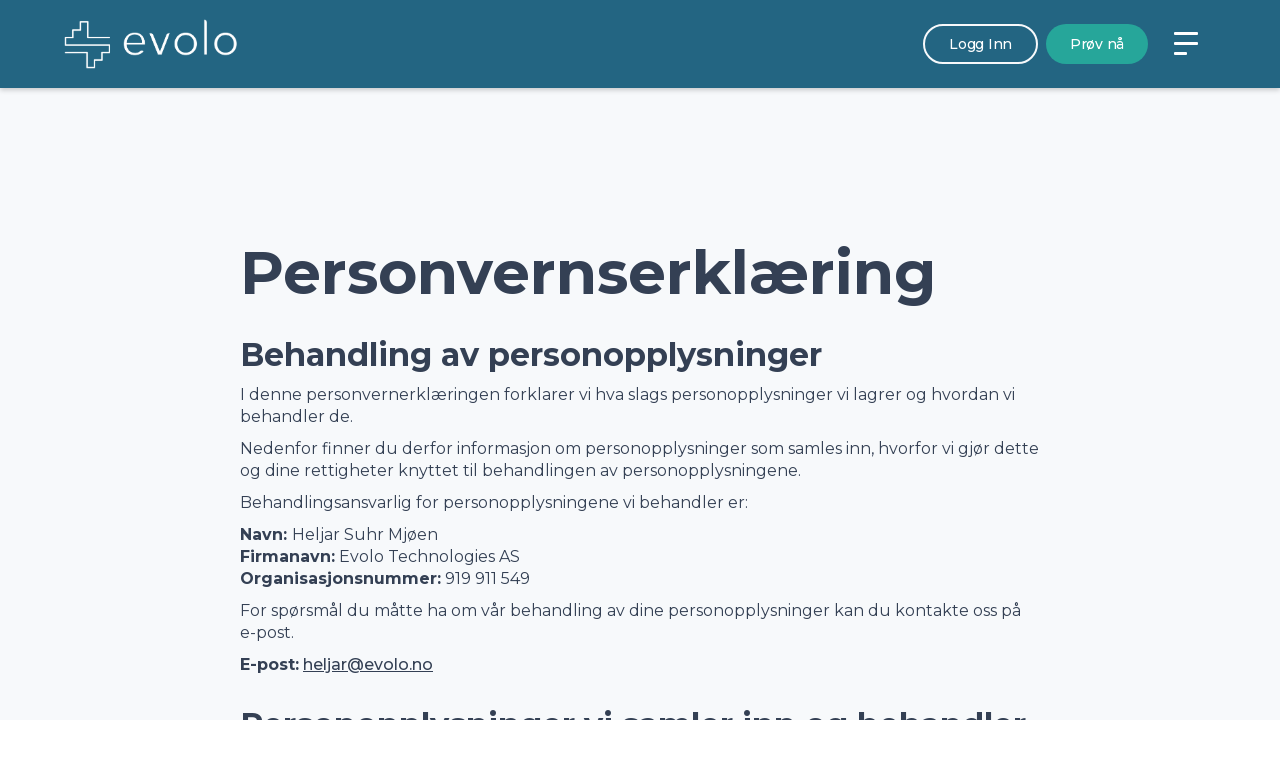

--- FILE ---
content_type: text/html; charset=utf-8
request_url: https://evolo.no/personvern
body_size: 13199
content:
<!DOCTYPE html><!-- Last Published: Tue Dec 09 2025 12:45:40 GMT+0000 (Coordinated Universal Time) --><html data-wf-domain="evolo.no" data-wf-page="653f773dc94fb3a1df296d24" data-wf-site="6422be29bd3d1d0f9d829363" lang="no"><head><meta charset="utf-8"/><title>Evolo - Personvern</title><meta content="Personvern og informasjonskapsler" name="description"/><meta content="Evolo - Personvern" property="og:title"/><meta content="Personvern og informasjonskapsler" property="og:description"/><meta content="https://cdn.prod.website-files.com/6422be29bd3d1d0f9d829363/646f699742d2221571c1cfe2_Evolo-Header.png" property="og:image"/><meta content="Evolo - Personvern" property="twitter:title"/><meta content="Personvern og informasjonskapsler" property="twitter:description"/><meta content="https://cdn.prod.website-files.com/6422be29bd3d1d0f9d829363/646f699742d2221571c1cfe2_Evolo-Header.png" property="twitter:image"/><meta property="og:type" content="website"/><meta content="summary_large_image" name="twitter:card"/><meta content="width=device-width, initial-scale=1" name="viewport"/><link href="https://cdn.prod.website-files.com/6422be29bd3d1d0f9d829363/css/evolo-e4046e.webflow.shared.93476f433.min.css" rel="stylesheet" type="text/css"/><link href="https://fonts.googleapis.com" rel="preconnect"/><link href="https://fonts.gstatic.com" rel="preconnect" crossorigin="anonymous"/><script src="https://ajax.googleapis.com/ajax/libs/webfont/1.6.26/webfont.js" type="text/javascript"></script><script type="text/javascript">WebFont.load({  google: {    families: ["Montserrat:100,100italic,200,200italic,300,300italic,400,400italic,500,500italic,600,600italic,700,700italic,800,800italic,900,900italic","Merriweather:300,300italic,400,400italic,700,700italic,900,900italic","Dosis:regular","Roboto:regular,500,700,900"]  }});</script><script type="text/javascript">!function(o,c){var n=c.documentElement,t=" w-mod-";n.className+=t+"js",("ontouchstart"in o||o.DocumentTouch&&c instanceof DocumentTouch)&&(n.className+=t+"touch")}(window,document);</script><link href="https://cdn.prod.website-files.com/6422be29bd3d1d0f9d829363/65e1c4b60c0f83cee0e1424d_Evolo%20Icon%20x32.png" rel="shortcut icon" type="image/x-icon"/><link href="https://cdn.prod.website-files.com/6422be29bd3d1d0f9d829363/65e1c4ba103930de4d9f797f_Evolo%20Icon%20x256.png" rel="apple-touch-icon"/><link href="https://www.evolo.no/personvern" rel="canonical"/><!-- Finsweet Cookie Consent -->
<script async src="https://cdn.jsdelivr.net/npm/@finsweet/cookie-consent@1/fs-cc.js" fs-cc-mode="opt-in" fs-cc-endpoint="https://consent-endpoint.mediaveien.workers.dev/"></script>

<!-- GTM consent defaults -->
<script>
 window.dataLayer = window.dataLayer || [];
 function gtag(){dataLayer.push(arguments);}
 gtag('consent', 'default', {
  'ad_storage': 'denied',   
  'ad_user_data': 'denied',
  'ad_personalization': 'denied',   
  'analytics_storage': 'denied',
  'functionality_storage': 'denied',
  'personalization_storage': 'denied',
  'security_storage': 'granted' 
 }); 
</script>

<!-- Google Tag Manager -->
<script>(function(w,d,s,l,i){w[l]=w[l]||[];w[l].push({'gtm.start':
new Date().getTime(),event:'gtm.js'});var f=d.getElementsByTagName(s)[0],
j=d.createElement(s),dl=l!='dataLayer'?'&l='+l:'';j.async=true;j.src=
'https://www.googletagmanager.com/gtm.js?id='+i+dl;f.parentNode.insertBefore(j,f);
})(window,document,'script','dataLayer','GTM-TSG8P2DD');</script>
<!-- End Google Tag Manager --></head><body><div data-animation="default" class="f-navigation w-nav" data-easing2="ease" data-easing="ease" data-collapse="all" data-w-id="65f9d9e3-c2cf-4997-9b70-97b9a4b159d8" role="banner" data-duration="400" data-doc-height="1"><div class="f-navigation-container"><a href="/" class="f-navigation-logo-link w-inline-block"><img class="f-logo" src="https://cdn.prod.website-files.com/6422be29bd3d1d0f9d829363/6422fadeb588a5c91f245548_Logo-hvit-(ny).png" width="124" alt="" aria-label="link to homepage" sizes="124px" loading="lazy" srcset="https://cdn.prod.website-files.com/6422be29bd3d1d0f9d829363/6422fadeb588a5c91f245548_Logo-hvit-(ny)-p-500.png 500w, https://cdn.prod.website-files.com/6422be29bd3d1d0f9d829363/6422fadeb588a5c91f245548_Logo-hvit-(ny)-p-800.png 800w, https://cdn.prod.website-files.com/6422be29bd3d1d0f9d829363/6422fadeb588a5c91f245548_Logo-hvit-(ny).png 1031w"/></a><div class="navbar-left-section"><div class="navbar-left-section-home"><a href="#" class="nav-btn w-inline-block"><div class="footer-text">Toppsystem</div></a><a href="#" class="nav-btn w-inline-block"><div class="footer-text">Integrasjoner</div></a><a href="#" class="nav-btn w-inline-block"><div class="footer-text">Partnere</div></a><a href="#" class="nav-btn w-inline-block"><div class="footer-text">Referanser</div></a></div><div class="navbar-left-section-toppsystem"><a href="#" class="nav-btn w-inline-block"><div class="footer-text">Byggstyring</div></a><a href="#" class="nav-btn w-inline-block"><div class="footer-text">Kalender</div></a><a href="#" class="nav-btn w-inline-block"><div class="footer-text">Alarmer</div></a><a href="#" class="nav-btn w-inline-block"><div class="footer-text">Rapporter</div></a></div><div class="navbar-left-section-installat-r"><a href="#" class="nav-btn w-inline-block"><div class="footer-text">Visningsbyggeren</div></a><a href="#" class="nav-btn w-inline-block"><div class="footer-text">Installatørportalen</div></a><a href="#" class="nav-btn w-inline-block"><div class="footer-text">Applikasjoner</div></a><a href="#" class="nav-btn w-inline-block"><div class="footer-text">Gateway</div></a></div><div class="navbar-left-section-eos"><a href="#" class="nav-btn w-inline-block"><div class="footer-text">Komplett EOS</div></a><a href="#" class="nav-btn w-inline-block"><div class="footer-text">Innsikt</div></a><a href="#" class="nav-btn w-inline-block"><div class="footer-text">Smarte integrasjoner</div></a><a href="#" class="nav-btn w-inline-block"><div class="footer-text">ET-kurve</div></a></div></div><div class="f-navigation-r"><a href="https://app.evolo.no/" class="f-navigation-button-secondary w-inline-block"><div class="footer-text">Logg Inn</div></a><a href="https://app.evolo.no/register" target="_blank" class="f-navigation-button w-inline-block"><div>Prøv nå</div></a><nav role="navigation" class="spark-simple-nav-menu spark-simple-shadow-small-on-nav w-nav-menu"><a href="/toppsystem" class="nav-link w-nav-link">Toppsystem</a><a href="/installator" class="nav-link w-nav-link">Installatør</a><a href="/integrasjoner" class="nav-link w-nav-link">Integrasjoner</a><a href="/energioppfolgingssystem" class="nav-link w-nav-link">Energioppfølgingssystem</a><a href="/partnere" class="nav-link w-nav-link">Partnere</a><a href="/artikler" class="nav-link w-nav-link">Artikler</a><a href="/om-oss" class="nav-link w-nav-link">Om oss</a><a href="/kontakt" class="nav-link w-nav-link">Kontakt</a><div class="spacer-medium"></div><a href="https://app.evolo.no/" class="nav-link-secondary w-nav-link">Logg Inn</a><a href="https://app.evolo.no/register" target="_blank" class="nav-link-primary w-nav-link">Prøv nå</a></nav><div data-ix="simple-menu-button" class="menu-btn w-nav-button"><div class="spark-line-1 spark-simple-line"></div><div class="spark-line-2 spark-simple-line"></div><div class="spark-line-3 spark-simple-line"></div></div></div></div></div><main class="set-all-components-to-display-none-and-use-this-div-to-create-a-symbol"><div fs-cc="banner" class="fs-cc-banner_component"><div class="fs-cc-banner_container"><div class="fs-cc-banner_text">Ved å klikke på &quot;Aksepter&quot; samtykker du til vår bruk av informasjonskapsler på enheten din.  Se vår <a href="/personvern" aria-current="page" class="w--current">personvernerklæring</a> for mer informasjon.</div><div class="fs-cc-banner_buttons-wrapper"><a fs-cc="open-preferences" href="#" class="fs-cc-banner_text-link">Preferanser</a><a fs-cc="deny" href="#" class="fs-cc-banner_button fs-cc-button-alt w-button">Avvis</a><a fs-cc="allow" href="#" class="fs-cc-banner_button w-button">Aksepter</a><div aria-label="lukk samtykke banner" fs-cc="close" class="fs-cc-banner_close"><div class="fs-cc-banner_close-icon w-embed"><svg fill="currentColor" aria-hidden="true" focusable="false" viewBox="0 0 16 16">
	<path d="M9.414 8l4.293-4.293-1.414-1.414L8 6.586 3.707 2.293 2.293 3.707 6.586 8l-4.293 4.293 1.414 1.414L8 9.414l4.293 4.293 1.414-1.414L9.414 8z"></path>
</svg></div></div></div></div><div fs-cc="interaction" class="fs-cc-banner_trigger"></div></div><div fs-cc-scroll="disable" fs-cc="preferences" class="fs-cc-prefs_component w-form"><form id="cookie-preferences" name="wf-form-Cookie-Preferences" data-name="Cookie Preferences" method="get" class="fs-cc-prefs_form" data-wf-page-id="653f773dc94fb3a1df296d24" data-wf-element-id="c85c541f-21f8-b793-c74b-aa17035d73dd" data-turnstile-sitekey="0x4AAAAAAAQTptj2So4dx43e"><div aria-label="lukk samtykkepreferanser" fs-cc="close" class="fs-cc-prefs_close"><div class="fs-cc-prefs_close-icon w-embed"><svg fill="currentColor" aria-hidden="true" focusable="false" viewBox="0 0 16 24">
	<path d="M9.414 8l4.293-4.293-1.414-1.414L8 6.586 3.707 2.293 2.293 3.707 6.586 8l-4.293 4.293 1.414 1.414L8 9.414l4.293 4.293 1.414-1.414L9.414 8z"></path>
</svg></div></div><div class="fs-cc-prefs_content background-color-alternate"><div class="fs-cc-prefs_space-small"><div class="fs-cc-prefs_title">Tilpass samtykkepreferanser</div></div><div class="fs-cc-prefs_space-small"><div class="fs-cc-prefs_text">Når du besøker nettsider, kan de lagre eller hente data i nettleseren din. Denne lagringen er ofte nødvendig for at nettsiden skal fungere korrekt. Lagringen kan også brukes til markedsføring, analyse og personalisering av nettstedet, for eksempel ved å lagre dine preferanser eller tilpasse språk.<br/><br/>Personvern er viktig for oss, så du har muligheten til å deaktivere visse typer lagring som kanskje ikke er nødvendige for den grunnleggende funksjonen av nettsiden. Blokkering av kategorier kan påvirke din opplevelse av nettstedet.</div></div><div class="fs-cc-prefs_space-medium"><a fs-cc="deny" href="#" class="fs-cc-prefs_button fs-cc-button-alt w-button">Avvis alle</a><a fs-cc="allow" href="#" class="fs-cc-prefs_button w-button">Tillat alle</a></div><div class="fs-cc-prefs_space-small"><div class="fs-cc-prefs_title">Preferanser etter kategori</div></div><div class="fs-cc-prefs_option"><div class="fs-cc-prefs_toggle-wrapper"><div class="fs-cc-prefs_label">Nødvendig</div><div class="fs-cc-prefs_text"><strong>Alltid aktiv</strong></div></div><div class="fs-cc-prefs_text">Disse elementene er nødvendige for å muliggjøre grunnleggende funksjonalitet på nettstedet. Disse lagrer ikke personlig identifiserbar data(PID).</div></div><div class="fs-cc-prefs_option"><div class="fs-cc-prefs_toggle-wrapper"><div class="fs-cc-prefs_label">Markedsføring</div><label class="w-checkbox fs-cc-prefs_checkbox-field"><input type="checkbox" name="Marketing-2" id="Marketing-2" data-name="Marketing 2" fs-cc-checkbox="marketing" class="w-checkbox-input fs-cc-prefs_checkbox"/><span for="Marketing-2" class="fs-cc-prefs_checkbox-label w-form-label">Essential</span><div class="fs-cc-prefs_toggle"></div></label></div><div class="fs-cc-prefs_text">Disse elementene brukes til å levere annonser som er mer relevante for deg og dine interesser. De kan også brukes til å begrense antall ganger du ser en annonse og måle effektiviteten av annonsekampanjer.<br/></div></div><div class="fs-cc-prefs_option"><div class="fs-cc-prefs_toggle-wrapper"><div class="fs-cc-prefs_label">Personalisering</div><label class="w-checkbox fs-cc-prefs_checkbox-field"><input type="checkbox" name="personalization-2" id="personalization-2" data-name="Personalization 2" fs-cc-checkbox="personalization" class="w-checkbox-input fs-cc-prefs_checkbox"/><span for="personalization-2" class="fs-cc-prefs_checkbox-label w-form-label">Essential</span><div class="fs-cc-prefs_toggle"></div></label></div><div class="fs-cc-prefs_text">Disse elementene lar nettstedet huske valg du tar (som brukernavn, språk eller regionen du befinner deg i) og tilbyr forbedrede, mer personlige funksjoner.<br/></div></div><div class="fs-cc-prefs_option"><div class="fs-cc-prefs_toggle-wrapper"><div class="fs-cc-prefs_label">Analyse</div><label class="w-checkbox fs-cc-prefs_checkbox-field"><input type="checkbox" name="Analytics-2" id="Analytics-2" data-name="Analytics 2" fs-cc-checkbox="analytics" class="w-checkbox-input fs-cc-prefs_checkbox"/><span for="Analytics-2" class="fs-cc-prefs_checkbox-label w-form-label">Essential</span><div class="fs-cc-prefs_toggle"></div></label></div><div class="fs-cc-prefs_text">Disse elementene hjelper oss med å forstå hvordan nettstedet presterer, hvordan besøkende samhandler med siden, og om det kan være tekniske problemer. Denne dataen er anonymisert.<br/></div></div><div class="fs-cc-prefs_buttons-wrapper"><a fs-cc="submit" href="#" class="fs-cc-prefs_button w-button">Lagre preferanser</a></div><input type="submit" data-wait="Please wait..." class="fs-cc-prefs_submit-hide w-button" value="Submit"/><div class="w-embed"><style>
/* smooth scrolling on iOS devices */
.fs-cc-prefs_content{-webkit-overflow-scrolling: touch}
</style></div></div></form><div class="w-form-done"></div><div class="w-form-fail"></div><div fs-cc="close" class="fs-cc-prefs_overlay"></div><div fs-cc="interaction" class="fs-cc-prefs_trigger"></div></div></main><div id="toppsystem" class="content-section bottom-divider-primary"><div class="spacer-large"></div><div class="w-layout-blockcontainer section-container _50-rem align-center w-container"><div fs-cc="manager" class="fs-cc-manager_component"><div aria-controls="modal" fs-cc="open-preferences" role="button" class="fs-cc-manager_button"><p class="heading-style-h5 no-margin">Samtykkepreferanser </p><div class="fs-cc-manager_icon w-embed"><?xml version="1.0" encoding="UTF-8"?>
<svg width="100%" height="100%" version="1.1" viewBox="0 0 1200 1200" xmlns="http://www.w3.org/2000/svg">
 <g fill="currentColor">
  <path d="m598.66 316.66c-141.14 0-282.1 114.16-282.1 283.07 0 156.2 127.09 283.3 283.3 283.3 154.39 0 280.04-124.14 282.93-277.86 0.089843-15.453-18.184-23.688-29.613-13.285-11.074 10.148-25.43 15.801-40.453 15.867-33.512-0.007812-60.246-26.797-60.332-60.285v-0.17969c0.085938-6.9258 1.4453-13.742 3.875-20.25 4.8203-12.789-6.0859-25.984-19.559-23.707-0.80469 0.089844-1.4922 0.089844-2.2578 0.17969-19.125-0.17969-34.312-15.152-34.316-34.316 0.074219-1.2656 0.35547-2.6172 0.71484-4.3828 2.5977-13.77-11.09-24.957-24.078-19.695-7.1055 2.8398-14.625 4.1875-22.277 4.1953-33.574-0.007812-60.395-26.762-60.379-60.332 0.042968-28.477 16.098-41.145 16.098-41.145 13.523-13.848 2.5-31.203-11.531-31.18zm-93.082 126.2c21.668-0.011719 39.242 17.539 39.254 39.207 0.011718 21.684-17.57 39.266-39.254 39.254-21.664-0.011718-39.219-17.586-39.207-39.254 0.011719-21.648 17.559-39.191 39.207-39.207zm94.418 117.89c21.684-0.011719 39.266 17.57 39.254 39.254-0.011718 21.668-17.586 39.219-39.254 39.207-21.648-0.011719-39.195-17.559-39.207-39.207-0.011719-21.668 17.539-39.242 39.207-39.254zm-157.29 47.23c21.668 0.011719 39.219 17.586 39.207 39.254-0.011719 21.648-17.559 39.195-39.207 39.207-21.664 0.011719-39.242-17.539-39.254-39.207-0.011719-21.684 17.57-39.266 39.254-39.254zm281.33 45.43c21.668 0.011719 39.219 17.586 39.207 39.254-0.011719 21.648-17.559 39.195-39.207 39.207-21.664 0.011718-39.238-17.539-39.25-39.207-0.011719-21.684 17.57-39.266 39.25-39.254zm-155.64 64.668c21.648 0.011719 39.195 17.559 39.207 39.207 0.011719 21.668-17.539 39.242-39.207 39.254-21.684 0.011719-39.266-17.57-39.25-39.254 0.011718-21.664 17.586-39.219 39.25-39.207z"/>
  <path d="m749.34 363.84c0 21.676-17.574 39.246-39.25 39.246s-39.246-17.57-39.246-39.246c0-21.672 17.57-39.242 39.246-39.242s39.25 17.57 39.25 39.242"/>
  <path d="m882.79 355.9c0 21.672-17.57 39.242-39.246 39.242s-39.25-17.57-39.25-39.242c0-21.676 17.574-39.246 39.25-39.246s39.246 17.57 39.246 39.246"/>
  <path d="m875.41 489.91c0 21.672-17.574 39.242-39.25 39.242s-39.246-17.57-39.246-39.242c0-21.676 17.57-39.246 39.246-39.246s39.25 17.57 39.25 39.246"/>
 </g>
</svg></div></div></div><div class="spacer-large"></div><div class="personvern-rich-text w-richtext"><h1>Personvernserklæring</h1><h2>Behandling av personopplysninger</h2><p>I denne personvernerklæringen forklarer vi hva slags personopplysninger vi lagrer og hvordan vi behandler de.</p><p>Nedenfor finner du derfor informasjon om personopplysninger som samles inn, hvorfor vi gjør dette og dine rettigheter knyttet til behandlingen av personopplysningene.</p><p>Behandlingsansvarlig for personopplysningene vi behandler er:</p><p><strong>Navn: </strong>Heljar Suhr Mjøen<strong><br/>Firmanavn:</strong> Evolo Technologies AS<br/><strong>Organisasjonsnummer:</strong> 919 911 549</p><p>For spørsmål du måtte ha om vår behandling av dine personopplysninger kan du kontakte oss på e-post.</p><p><strong>E-post:</strong> <a href="mailto:heljar@evolo.no" class="link-5">heljar@evolo.no</a></p><h2>Personopplysninger vi samler inn og behandler</h2><p>Vi behandler følgende kategorier av personopplysninger:</p><ul role="list"><li><strong>Grunnleggende informasjon:</strong> navn</li><li><strong>Kontaktinformasjon:</strong>  telefonnummer, epostadresse</li><li><strong>Kundeaktivitet:</strong> lese- og handlingshistorikk fra nettsider eller elektronisk kommunikasjon vi sender ut. Samt teknisk informasjon om enhetene du besøker nettsiden med, f.eks. skjermstørrelse.</li><li><strong>Cookies:</strong> vi benytter cookies, disse kan administreres gjennom vårt samtykke banner når du besøker vår nettside.</li></ul><p>Personopplysningene samles inn direkte fra deg, ved at du kontakter oss på telefon eller via kontaktskjema, benytter eller de genereres anonymt i forbindelse med at du bruker våre tjenester og produkter.</p><p>Behandlingsgrunnlaget for generering av anonym statistikk er personvernforordningen artikkel 6 nr. 1 bokstav f, som tillater oss å behandle opplysninger som er nødvendig for å ivareta en berettiget interesse som veier tyngre enn hensynet til den enkeltes personvern. Den berettigede interessen er å forbedre, oppdage feil og videreutvikle nettsidene og tjenestene våre.</p><p>Vi benytter en IKT-driftsmodell der vi bruker eksterne leverandører til drift og vedlikehold av våre interne IT-tjenester, herunder nettsidehosting, serverinfrastruktur, backup, saksbehandling/arkiv- og videokonferanseløsning. All infrastruktur og data er lokalisert innenfor EU/EØS eller land som oppnår et tilstrekkelig beskyttelsesnivå i henhold til EU-kommisjonens beslutning.</p><h2>Hvordan vi bruker personopplysningene</h2><h3>Levering av tjeneste / avtaleinngåelse</h3><p>Vi bruker dine personopplysninger til å oppfylle våre avtaler med deg, det vil si når du har bestilt et produkt eller en tjeneste fra oss. Det rettslige grunnlaget for å behandle personopplysninger til dette formålet er at behandlingen er nødvendig for å oppfylle en avtale med deg.</p><h3>Administrasjon av kundeforhold</h3><p>Vi bruker dine personopplysninger til å administrere vårt kundeforhold med deg. Det kan for eksempel være besvarelse av henvendelser, kundeservice, klagebehandling og feilretting vedrørende ditt kundeforhold. Det rettslige grunnlaget for å behandle personopplysninger til dette formålet er at behandlingen er nødvendig for å oppfylle en avtale med deg.</p><h3>Brukeradministrasjon</h3><p>Opplysningene som samles inn i forbindelse med registering brukerprofil benyttes til å identifisere deg som kunderepresentant eller bruker, og gi oss kontaktinformasjon, slik at vi kan opprette tilgang til de aktuelle tjenestene og ha mulighet til å kommunisere med deg om disse. Informasjon knyttet til din bruk av tjenestene brukes til å sikre sporbarhet og etterprøvbarhet. Behandlingen skjer på grunnlag av kundeavtalen og vår berettigede interesse i slik behandling for å kunne tilby og administrere en sikker og funksjonell tjeneste.</p><h3>Analyse, forretningsutvikling og forbedring av tjenester</h3><p>Vi arbeider kontinuerlig med å utvikle og forbedre våre tjenester og produkter. Mye av dette arbeidet innebærer å analysere ulike former for personopplysninger, som for eksempel kundeaktivitet og kundehistorikk. Det rettslige grunnlaget for å behandle personopplysninger til dette formålet er vår berettigede interesse.</p><h3>Tilpasset brukeropplevelse</h3><p>Vi tilpasser brukeropplevelsen og kommunikasjonen til ditt kundeforhold og dette bruker vi personopplysninger til. Det rettslige grunnlaget for å behandle personopplysninger til dette formålet er vår berettigede interesse.</p><h3>Salg og markedsføring</h3><p>Vi bruker personopplysninger i forbindelse med salg og markedsføring av våre produkter og tjenester, for eksempel ved at du mottar epost fra oss. Det rettslige grunnlaget for å behandle personopplysninger til dette formålet er samtykke. Utsendelse av epost til dette formålet skjer etter avtale med deg, f.eks. ved påmeldelse av nyhetsbrev.</p><h3>Kundeanmeldelser</h3><p>Av og til legger vi ut kundeanmeldelser på nettstedene som kan inneholde personopplysninger. Vi innhenter alltid kundenes samtykke før vi publiserer navnene deres sammen med deres anmeldelser. Det rettslige grunnlaget for å behandle personopplysninger til dette formålet er samtykke.</p><h3>Systemovervåking, feilretting mm.</h3><p>Vi overvåker våre systemer etter feil og problemer. En del av disse prosessene innebærer lagring og behandling av personopplysninger. Det rettslige grunnlaget for å behandle personopplysninger til dette formålet er vår berettigede interesse.</p><h3>Sikkerhet, avdekking av svindel og kriminelle handlinger</h3><p>Vi behandler personopplysninger i vårt arbeid med å beskytte våre brukere og oss selv mot svindelaktivitet, misbruk og kriminelle handlinger. Det rettslige grunnlaget for å behandle personopplysninger til dette formålet er vår berettigede interesse.</p><h3>Overholde rettslige forpliktelser</h3><p>I enkelte tilfeller er vi pålagt å behandle personopplysninger av hensyn til andre rettslige forpliktelser. Et eksempel på dette er informasjon knyttet til salg, som vi er pliktig til å regnskapsføre og oppbevare i henhold til bokføringsloven. Det rettslige grunnlaget for å behandle personopplysninger til dette formålet er at behandlingen er nødvendig for å oppfylle en rettslig forpliktelse som påhviler oss.</p><h2>Lagringstid</h2><p>Vi lagrer dine personopplysninger hos oss så lenge det er nødvendig for det formål personopplysningene ble samlet inn for.</p><p>Vi sletter eller anonymiserer personopplysninger når formålet med den enkelte behandlingen er oppfylt, med mindre lovgivningen gjør at vi skal eller kan oppbevare opplysningene utover dette.</p><p>Dette betyr for eksempel at personopplysninger som vi behandler basert på samtykket ditt, slettes hvis du trekker tilbake samtykket, eller når din brukerprofil i tjenesten avsluttes.</p><ul role="list"><li>Facebook Pixel - 180 dager</li><li>Google analytics 4 - 14 måneder</li><li>LinkedIn Insight - 180 dager</li></ul><h2>Dine rettigheter</h2><p>Dersom du ønsker å utøve noen av dine rettigheter, ta kontakt med oss på mailaddressen nevnt øverst på siden.<br/>Du har krav på svar uten ugrunnet opphold, og senest innen én måned. </p><h3>Rett til innsyn i egne opplysninger</h3><p>Du kan be om en kopi av alle opplysninger vi behandler om deg.</p><h3>Rett til korrigering av personopplysninger</h3><p>Du har rett til å be oss rette eller supplere opplysninger som er feilaktige eller misvisende.</p><h3>Retten til sletting av personopplysninger</h3><p>I gitte situasjoner kan du be oss slette opplysninger om deg selv. <br/><a href="https://www.datatilsynet.no/rettigheter-og-plikter/den-registrertes-rettigheter/rett-til-sletting/">Les mer om retten til sletting</a></p><h3>Begrensning av behandling av personopplysninger</h3><p>I noen situasjoner kan du også be oss begrense behandlingen av opplysninger om deg. Dette gjør du ved å administrere samtykker eller reservasjoner i våre løsninger.</p><h3>Protestere mot en behandling av personopplysninger</h3><p>Dersom vi behandler opplysninger om deg med grunnlag i våre oppgaver eller på bakgrunn av en interesseavveining, har du rett til å protestere på vår behandling av opplysninger om deg.</p><h3>Dataportabilitet</h3><p>Du har rett til å få utlevert dine personopplysninger i et strukturert, alminnelig anvendt og maskinlesbart format.</p><h3>Du kan klage på vår behandling av personopplysninger</h3><p>Vi håper du vil si ifra dersom du mener vi ikke overholder reglene i personopplysningsloven. Si da gjerne først i fra gjennom den kontakten eller kanalen du allerede har etablert med oss. Du kan også klage over vår behandling av personopplysninger. Dette gjør du til Datatilsynet.</p><h2>Andre behandlinger av personopplysninger</h2><h3>Facebook Pixel</h3><p><strong>‍</strong>Facebook Pixel er et analytisk verktøy som hjelper oss med å optimalisere annonsekampanjer på Facebook, slik at du som bruker skal få relevant informasjon. Det er viktig å merke seg at Facebook Pixel data er anonym, det vil si at vi ikke kan se individets personlige data. Hvis du ønsker å unngå denne type sporingsdata, kan du tilpasse innstillingene fra vårt cookie banner.</p><p>Facebook Pixel blir kun benyttet på vår nettside, og ikke i vår webapp eller mobile applikasjoner.<br/></p><h3>Google Analytics 4</h3><p>Google Analytics 4 er et sentralt verktøy vi bruker for å forstå hvordan besøkende interagerer med vår nettside. GA4 gir oss muligheten til å analysere, og rapportere data om nettsidens trafikk på en anonymisert og personvernsvennlig måte. </p><p>Vi verdsetter ditt personvern, og bruker GA4 for å forbedre din brukeropplevelse på vår nettside, samtidig som vi opprettholder høy standard for personvern. Hvis du ønsker å unngå denne type sporingsdata, kan du tilpasse innstillingene fra vårt cookie banner.</p><p>Google Analytics 4 blir kun benyttet på vår nettside, og ikke i vår webapp eller mobile applikasjoner.</p><h3>LinkedIn Insight</h3><p><strong>‍</strong>LinkedIn Insight er et analytisk verktøy som hjelper oss med å optimalisere annonsekampanjer på LinkedIn, slik at du som bruker skal få relevant informasjon. Hvis du ønsker å unngå denne type sporingsdata, kan du tilpasse innstillingene fra vårt cookie banner.</p><p>LinkedIn Insight blir kun benyttet på vår nettside, og ikke i vår webapp eller mobile applikasjoner.</p><p>‍</p><h2>Endringer</h2><p>Hvis det skulle skje endring av våre tjenester eller endringer i regelverket om behandling av personopplysninger, kan det medføre forandring i informasjonen du er gitt her. Oppdatert informasjon vil alltid finnes lett tilgjengelig på vår nettside. Brukere av denne siden bør derfor sjekke personvernerklæringen regelmessig for å oppdatere seg på den nyeste utgaven.</p></div><a href="/" class="section-button align-center w-inline-block"><div class="black-inline-text-block">Til hovedside</div></a></div></div><div class="footer-section"><div class="rl_footer3_component"><div class="rl-padding-global"><div class="rl-container-large"><div class="rl-padding-section-medium"><div class="w-layout-grid rl_footer3_top-wrapper"><div class="rl_footer3_left-wrapper"><a href="#" class="rl_footer3_logo-link w-nav-brand"><img class="rl_footer3_logo" src="https://cdn.prod.website-files.com/6422be29bd3d1d0f9d829363/6422fadeb588a5c91f245548_Logo-hvit-(ny).png" alt="" aria-label="link to homepage" sizes="(max-width: 479px) 98vw, (max-width: 767px) 99vw, (max-width: 1031px) 100vw, 1031px" loading="lazy" srcset="https://cdn.prod.website-files.com/6422be29bd3d1d0f9d829363/6422fadeb588a5c91f245548_Logo-hvit-(ny)-p-500.png 500w, https://cdn.prod.website-files.com/6422be29bd3d1d0f9d829363/6422fadeb588a5c91f245548_Logo-hvit-(ny)-p-800.png 800w, https://cdn.prod.website-files.com/6422be29bd3d1d0f9d829363/6422fadeb588a5c91f245548_Logo-hvit-(ny).png 1031w"/></a><div class="rl_footer3_spacing-block-1"></div><div class="footer-text">Få oversikt og kontroll med byggstyring og<br/>energieffektivisering</div><div class="rl_footer3_spacing-block-2"></div><a href="tel:+4740027071" class="footer-text-link">+47 40 02 70 71<br/></a><a href="mailto:support@evolo.no" class="footer-text-link">support@evolo.no<br/></a><div class="rl_footer3_spacing-block-2"></div><div class="social-row"><a href="https://www.facebook.com/evolotechnologies" target="_blank" class="social-link smaller w-inline-block"><div class="socials-icon w-embed"><svg xmlns="http://www.w3.org/2000/svg" width="100%" height="100%" viewBox="0 0 11.538 25">
  <path id="social" d="M369.745,6360.816a1.213,1.213,0,0,0-1.111,1.008v2.878h3.9c-.157,2.207-.479,4.226-.479,4.226h-3.437v12.506h-5.123v-12.508H361v-4.208h2.493v-3.441c0-.632-.126-4.842,5.249-4.842h3.8v4.382Z" transform="translate(-360.998 -6356.434)" fill="#fff"/>
</svg></div></a><a href="https://www.linkedin.com/company/evolo-no" target="_blank" class="social-link smaller w-inline-block"><div class="socials-icon w-embed"><svg xmlns="http://www.w3.org/2000/svg" width="100%" height="100%" viewBox="0 0 24.703 24.349">
  <path id="social" d="M591.434,6372.2c0-2.159-.763-3.631-2.674-3.631a2.889,2.889,0,0,0-2.709,1.952,3.7,3.7,0,0,0-.178,1.3v8.967h-5.281s.071-14.551,0-16.058h5.281V6367c-.011.018-.026.036-.035.054h.035V6367a5.236,5.236,0,0,1,4.758-2.651c3.474,0,6.078,2.293,6.078,7.226v9.208h-5.273Zm-16.394-9.66h-.035a3.016,3.016,0,1,1,.035,0Zm2.639,18.25H572.4v-16.058h5.278Z" transform="translate(-572.007 -6356.438)" fill="#fff"/>
</svg></div></a></div><div class="spacer-large"></div><div class="footer-text">Last ned Evolo appen på <br/>App Store og Google Play</div><div class="spacer-small"></div><div class="social-row"><a href="https://apps.apple.com/app/evolo/id6743128890" target="_blank" class="social-link w-inline-block"><div class="socials-icon w-embed"><svg fill="currentColor" xmlns="http://www.w3.org/2000/svg" height="100%" width="100%" viewBox="0 0 640 640"><!--!Font Awesome Free v7.0.1 by @fontawesome - https://fontawesome.com License - https://fontawesome.com/license/free Copyright 2025 Fonticons, Inc.--><path d="M319.9 184.9L329 169.2C334.6 159.4 347.1 156.1 356.9 161.7C366.7 167.3 370 179.8 364.4 189.6L276.9 341.1L340.2 341.1C360.7 341.1 372.2 365.2 363.3 381.9L177.8 381.9C166.5 381.9 157.4 372.8 157.4 361.5C157.4 350.2 166.5 341.1 177.8 341.1L229.8 341.1L296.4 225.7L275.6 189.6C270 179.8 273.3 167.4 283.1 161.7C292.9 156.1 305.3 159.4 311 169.2L319.9 184.9zM241.2 402.9L221.6 436.9C216 446.7 203.5 450 193.7 444.4C183.9 438.8 180.6 426.3 186.2 416.5L200.8 391.3C217.2 386.2 230.6 390.1 241.2 402.9zM410.1 341.2L463.2 341.2C474.5 341.2 483.6 350.3 483.6 361.6C483.6 372.9 474.5 382 463.2 382L433.7 382L453.6 416.5C459.2 426.3 455.9 438.7 446.1 444.4C436.3 450 423.9 446.7 418.2 436.9C384.7 378.8 359.5 335.3 342.8 306.3C325.7 276.8 337.9 247.2 350 237.2C363.4 260.2 383.4 294.9 410.1 341.2zM320 72C183 72 72 183 72 320C72 457 183 568 320 568C457 568 568 457 568 320C568 183 457 72 320 72zM104 320C104 200.7 200.7 104 320 104C439.3 104 536 200.7 536 320C536 439.3 439.3 536 320 536C200.7 536 104 439.3 104 320z"/></svg></div></a><a href="https://play.google.com/store/apps/details?id=no.evolo.app.twa" target="_blank" class="social-link w-inline-block"><div class="socials-icon w-embed"><svg fill="currentColor" xmlns="http://www.w3.org/2000/svg" height="100%" width="100%" viewBox="0 0 640 640"><!--!Font Awesome Free v7.0.1 by @fontawesome - https://fontawesome.com License - https://fontawesome.com/license/free Copyright 2025 Fonticons, Inc.--><path d="M389.6 298.3L168.9 77L449.7 238.2L389.6 298.3zM111.3 64C98.3 70.8 89.6 83.2 89.6 99.3L89.6 540.6C89.6 556.7 98.3 569.1 111.3 575.9L367.9 319.9L111.3 64zM536.5 289.6L477.6 255.5L411.9 320L477.6 384.5L537.7 350.4C555.7 336.1 555.7 303.9 536.5 289.6zM168.9 563L449.7 401.8L389.6 341.7L168.9 563z"/></svg></div></a></div></div><div class="w-layout-grid rl_footer3_menu-wrapper"><div class="rl_footer3_link-list"><div class="footer-ltitle">Toppsystem</div><a href="/toppsystem#byggstyring" class="footer-text-link">Byggstyring</a><a href="/toppsystem#energioppfolging" class="footer-text-link">Energioppfølging</a><a href="/toppsystem#analyseverktoy" class="footer-text-link">Analyse</a><a href="/toppsystem#alarmer" class="footer-text-link">Alarmer</a><a href="/toppsystem#kalender" class="footer-text-link">Kalender</a><a href="/toppsystem#rapporter" class="footer-text-link">Rapportering</a><a href="/toppsystem#brukere-og-roller" class="footer-text-link">Brukere og roller</a></div><div class="rl_footer3_link-list"><div class="footer-ltitle">Installatør</div><a href="https://www.evolo.no/installator#visningsbyggeren" class="footer-text-link">Visningsbyggeren</a><a href="https://www.evolo.no/installator#innstallatorportalen" class="footer-text-link">Installatørportalen</a><a href="https://www.evolo.no/installator#applikasjoner" class="footer-text-link">Applikasjoner</a><a href="https://www.evolo.no/installator#gateway" class="footer-text-link">Evolo Gateway</a></div><div class="rl_footer3_link-list"><div class="footer-ltitle">Evolo Technologies</div><a href="/partnere" class="footer-text-link">Partnere</a><a href="/bli-partner" class="footer-text-link">Bli partner</a><a href="/om-oss" class="footer-text-link">Om oss</a><a href="/om-oss#selskapet" class="footer-text-link">Selskapet</a><a href="/integrasjoner" class="footer-text-link">Integrasjoner</a><a href="/artikler" class="footer-text-link">Artikler</a></div><div class="rl_footer3_link-list"><div class="footer-ltitle">Få hjelp</div><a href="https://hjelp.evolo.no/" target="_blank" class="footer-text-link">Hjelpesenter</a><a href="/kontakt" class="footer-text-link">Ta kontakt</a><a href="/tjenestevilkar" class="footer-text-link">Tjenestevilkår</a></div></div></div><div class="spacer-large"></div><div class="footer-extras"><div class="newsletter-wrapper"><div class="ml-embedded w-embed w-script"><!-- MailerLite Universal -->
<script>
    (function(w,d,e,u,f,l,n){w[f]=w[f]||function(){(w[f].q=w[f].q||[])
    .push(arguments);},l=d.createElement(e),l.async=1,l.src=u,
    n=d.getElementsByTagName(e)[0],n.parentNode.insertBefore(l,n);})
    (window,document,'script','https://assets.mailerlite.com/js/universal.js','ml');
    ml('account', '907857');
</script>
<!-- End MailerLite Universal -->
 
 
<div class="ml-embedded" data-form="KbXv93"></div></div></div><div class="logos-wrapper"><img src="https://cdn.prod.website-files.com/6422be29bd3d1d0f9d829363/644924201bac88eb7896cbd7_3f9663.svg" loading="lazy" alt="" class="miljofyrtarn-logo"/><a href="https://cdn.prod.website-files.com/6422be29bd3d1d0f9d829363/67adc8c4fa2c0d4040ddf670_Kredittscore.pdf" class="w-inline-block"><img src="https://cdn.prod.website-files.com/6422be29bd3d1d0f9d829363/67adc869c910272f779fb0a0_Kredittscore-1.png" loading="lazy" sizes="100vw" srcset="https://cdn.prod.website-files.com/6422be29bd3d1d0f9d829363/67adc869c910272f779fb0a0_Kredittscore-1-p-500.png 500w, https://cdn.prod.website-files.com/6422be29bd3d1d0f9d829363/67adc869c910272f779fb0a0_Kredittscore-1-p-800.png 800w, https://cdn.prod.website-files.com/6422be29bd3d1d0f9d829363/67adc869c910272f779fb0a0_Kredittscore-1-p-1080.png 1080w, https://cdn.prod.website-files.com/6422be29bd3d1d0f9d829363/67adc869c910272f779fb0a0_Kredittscore-1-p-1600.png 1600w, https://cdn.prod.website-files.com/6422be29bd3d1d0f9d829363/67adc869c910272f779fb0a0_Kredittscore-1-p-2000.png 2000w, https://cdn.prod.website-files.com/6422be29bd3d1d0f9d829363/67adc869c910272f779fb0a0_Kredittscore-1.png 2126w" alt="" class="kredittscore"/></a></div></div><div class="rl_footer3_spacing-block-5"></div><div class="rl_footer3_line-divider"></div><div class="rl_footer3_spacing-block-5"></div><div class="rl_footer3_bottom-wrapper bottom-to-top align-top"><div class="rl_footer3_credit-text">Evolo Technologies AS, Alle rettigheter reservert. <br/>Organisasjonsnummer: 919 911 549</div><div class="w-layout-grid rl_footer3_legal-list"><a href="/personvern" id="w-node-a4f1c034-f899-0252-074c-5be5033571ef-033571af" aria-current="page" class="footer-text-link smaller w--current">Personvern og informasjonskapsler</a></div></div><div class="rl_footer3_bottom-wrapper"><div class="rl_footer3_credit-text">Utviklet av <a href="https://mediaveien.no/" target="_blank" class="link-8">Mediaveien</a></div><div class="uptime-iframe-margin w-embed w-iframe"><iframe src=https://status.evolo.no/badge?theme=dark width="200" height="30" frameborder="0" scrolling="no"></iframe></div></div></div></div></div></div></div><script src="https://d3e54v103j8qbb.cloudfront.net/js/jquery-3.5.1.min.dc5e7f18c8.js?site=6422be29bd3d1d0f9d829363" type="text/javascript" integrity="sha256-9/aliU8dGd2tb6OSsuzixeV4y/faTqgFtohetphbbj0=" crossorigin="anonymous"></script><script src="https://cdn.prod.website-files.com/6422be29bd3d1d0f9d829363/js/webflow.schunk.36b8fb49256177c8.js" type="text/javascript"></script><script src="https://cdn.prod.website-files.com/6422be29bd3d1d0f9d829363/js/webflow.schunk.69fc46064fe9b723.js" type="text/javascript"></script><script src="https://cdn.prod.website-files.com/6422be29bd3d1d0f9d829363/js/webflow.4da76afe.b43836416e7626da.js" type="text/javascript"></script><!-- GTM consent update -->
<script type="fs-cc" fs-cc-categories="analytics">
 window.dataLayer = window.dataLayer || [];
 function gtag(){dataLayer.push(arguments);}
 gtag('consent', 'update', {
  'ad_storage': 'granted',   
  'ad_user_data': 'granted',
  'ad_personalization': 'granted',   
  'analytics_storage': 'granted',
  'functionality_storage': 'granted',
  'personalization_storage': 'granted',
  'security_storage': 'granted' 
 }); 
</script>

<!--  Helpcrunch -->
<script type="fs-cc" fs-cc-categories="personalization">
  window.helpcrunchSettings = {
    organization: 'evolo',
    appId: '41f15e9c-9627-4d1f-ada8-6f4a5226d2c8',
  };
</script>

<script type="fs-cc" fs-cc-categories="personalization">
  (function(w,d){var hS=w.helpcrunchSettings;if(!hS||!hS.organization){return;}var widgetSrc='https://'+hS.organization+'.widget.helpcrunch.com/';w.HelpCrunch=function(){w.HelpCrunch.q.push(arguments)};w.HelpCrunch.q=[];function r(){if (d.querySelector('script[src="' + widgetSrc + '"')) { return; }var s=d.createElement('script');s.async=1;s.type='text/javascript';s.src=widgetSrc;(d.body||d.head).appendChild(s);}if(d.readyState === 'complete'||hS.loadImmediately){r();} else if(w.attachEvent){w.attachEvent('onload',r)}else{w.addEventListener('load',r,false)}})(window, document)
</script>
<!--  Helpcrunch -->



<style>
  
  @media only screen and (max-width: 478px) {
    .word-break-all {
    /* Force line break within words to prevent text from overflowing */
      word-break: break-all; 
    /* Force line break if entire word cannot be placed on its own line without overflowing */
      word-wrap: break-word; 
      overflow-wrap: break-word;
    /* Add hyphens when break within word */
      hyphens: auto;
    /* Same as above for various browsers */
      -ms-hyphens: auto; 
      -moz-hyphens: auto; 
      -webkit-hyphens: auto; 
  	}
  }
</style></body></html>

--- FILE ---
content_type: text/css
request_url: https://cdn.prod.website-files.com/6422be29bd3d1d0f9d829363/css/evolo-e4046e.webflow.shared.93476f433.min.css
body_size: 27601
content:
html{-webkit-text-size-adjust:100%;-ms-text-size-adjust:100%;font-family:sans-serif}body{margin:0}article,aside,details,figcaption,figure,footer,header,hgroup,main,menu,nav,section,summary{display:block}audio,canvas,progress,video{vertical-align:baseline;display:inline-block}audio:not([controls]){height:0;display:none}[hidden],template{display:none}a{background-color:#0000}a:active,a:hover{outline:0}abbr[title]{border-bottom:1px dotted}b,strong{font-weight:700}dfn{font-style:italic}h1{margin:.67em 0;font-size:2em}mark{color:#000;background:#ff0}small{font-size:80%}sub,sup{vertical-align:baseline;font-size:75%;line-height:0;position:relative}sup{top:-.5em}sub{bottom:-.25em}img{border:0}svg:not(:root){overflow:hidden}hr{box-sizing:content-box;height:0}pre{overflow:auto}code,kbd,pre,samp{font-family:monospace;font-size:1em}button,input,optgroup,select,textarea{color:inherit;font:inherit;margin:0}button{overflow:visible}button,select{text-transform:none}button,html input[type=button],input[type=reset]{-webkit-appearance:button;cursor:pointer}button[disabled],html input[disabled]{cursor:default}button::-moz-focus-inner,input::-moz-focus-inner{border:0;padding:0}input{line-height:normal}input[type=checkbox],input[type=radio]{box-sizing:border-box;padding:0}input[type=number]::-webkit-inner-spin-button,input[type=number]::-webkit-outer-spin-button{height:auto}input[type=search]{-webkit-appearance:none}input[type=search]::-webkit-search-cancel-button,input[type=search]::-webkit-search-decoration{-webkit-appearance:none}legend{border:0;padding:0}textarea{overflow:auto}optgroup{font-weight:700}table{border-collapse:collapse;border-spacing:0}td,th{padding:0}@font-face{font-family:webflow-icons;src:url([data-uri])format("truetype");font-weight:400;font-style:normal}[class^=w-icon-],[class*=\ w-icon-]{speak:none;font-variant:normal;text-transform:none;-webkit-font-smoothing:antialiased;-moz-osx-font-smoothing:grayscale;font-style:normal;font-weight:400;line-height:1;font-family:webflow-icons!important}.w-icon-slider-right:before{content:""}.w-icon-slider-left:before{content:""}.w-icon-nav-menu:before{content:""}.w-icon-arrow-down:before,.w-icon-dropdown-toggle:before{content:""}.w-icon-file-upload-remove:before{content:""}.w-icon-file-upload-icon:before{content:""}*{box-sizing:border-box}html{height:100%}body{color:#333;background-color:#fff;min-height:100%;margin:0;font-family:Arial,sans-serif;font-size:14px;line-height:20px}img{vertical-align:middle;max-width:100%;display:inline-block}html.w-mod-touch *{background-attachment:scroll!important}.w-block{display:block}.w-inline-block{max-width:100%;display:inline-block}.w-clearfix:before,.w-clearfix:after{content:" ";grid-area:1/1/2/2;display:table}.w-clearfix:after{clear:both}.w-hidden{display:none}.w-button{color:#fff;line-height:inherit;cursor:pointer;background-color:#3898ec;border:0;border-radius:0;padding:9px 15px;text-decoration:none;display:inline-block}input.w-button{-webkit-appearance:button}html[data-w-dynpage] [data-w-cloak]{color:#0000!important}.w-code-block{margin:unset}pre.w-code-block code{all:inherit}.w-optimization{display:contents}.w-webflow-badge,.w-webflow-badge>img{box-sizing:unset;width:unset;height:unset;max-height:unset;max-width:unset;min-height:unset;min-width:unset;margin:unset;padding:unset;float:unset;clear:unset;border:unset;border-radius:unset;background:unset;background-image:unset;background-position:unset;background-size:unset;background-repeat:unset;background-origin:unset;background-clip:unset;background-attachment:unset;background-color:unset;box-shadow:unset;transform:unset;direction:unset;font-family:unset;font-weight:unset;color:unset;font-size:unset;line-height:unset;font-style:unset;font-variant:unset;text-align:unset;letter-spacing:unset;-webkit-text-decoration:unset;text-decoration:unset;text-indent:unset;text-transform:unset;list-style-type:unset;text-shadow:unset;vertical-align:unset;cursor:unset;white-space:unset;word-break:unset;word-spacing:unset;word-wrap:unset;transition:unset}.w-webflow-badge{white-space:nowrap;cursor:pointer;box-shadow:0 0 0 1px #0000001a,0 1px 3px #0000001a;visibility:visible!important;opacity:1!important;z-index:2147483647!important;color:#aaadb0!important;overflow:unset!important;background-color:#fff!important;border-radius:3px!important;width:auto!important;height:auto!important;margin:0!important;padding:6px!important;font-size:12px!important;line-height:14px!important;text-decoration:none!important;display:inline-block!important;position:fixed!important;inset:auto 12px 12px auto!important;transform:none!important}.w-webflow-badge>img{position:unset;visibility:unset!important;opacity:1!important;vertical-align:middle!important;display:inline-block!important}h1,h2,h3,h4,h5,h6{margin-bottom:10px;font-weight:700}h1{margin-top:20px;font-size:38px;line-height:44px}h2{margin-top:20px;font-size:32px;line-height:36px}h3{margin-top:20px;font-size:24px;line-height:30px}h4{margin-top:10px;font-size:18px;line-height:24px}h5{margin-top:10px;font-size:14px;line-height:20px}h6{margin-top:10px;font-size:12px;line-height:18px}p{margin-top:0;margin-bottom:10px}blockquote{border-left:5px solid #e2e2e2;margin:0 0 10px;padding:10px 20px;font-size:18px;line-height:22px}figure{margin:0 0 10px}figcaption{text-align:center;margin-top:5px}ul,ol{margin-top:0;margin-bottom:10px;padding-left:40px}.w-list-unstyled{padding-left:0;list-style:none}.w-embed:before,.w-embed:after{content:" ";grid-area:1/1/2/2;display:table}.w-embed:after{clear:both}.w-video{width:100%;padding:0;position:relative}.w-video iframe,.w-video object,.w-video embed{border:none;width:100%;height:100%;position:absolute;top:0;left:0}fieldset{border:0;margin:0;padding:0}button,[type=button],[type=reset]{cursor:pointer;-webkit-appearance:button;border:0}.w-form{margin:0 0 15px}.w-form-done{text-align:center;background-color:#ddd;padding:20px;display:none}.w-form-fail{background-color:#ffdede;margin-top:10px;padding:10px;display:none}label{margin-bottom:5px;font-weight:700;display:block}.w-input,.w-select{color:#333;vertical-align:middle;background-color:#fff;border:1px solid #ccc;width:100%;height:38px;margin-bottom:10px;padding:8px 12px;font-size:14px;line-height:1.42857;display:block}.w-input::placeholder,.w-select::placeholder{color:#999}.w-input:focus,.w-select:focus{border-color:#3898ec;outline:0}.w-input[disabled],.w-select[disabled],.w-input[readonly],.w-select[readonly],fieldset[disabled] .w-input,fieldset[disabled] .w-select{cursor:not-allowed}.w-input[disabled]:not(.w-input-disabled),.w-select[disabled]:not(.w-input-disabled),.w-input[readonly],.w-select[readonly],fieldset[disabled]:not(.w-input-disabled) .w-input,fieldset[disabled]:not(.w-input-disabled) .w-select{background-color:#eee}textarea.w-input,textarea.w-select{height:auto}.w-select{background-color:#f3f3f3}.w-select[multiple]{height:auto}.w-form-label{cursor:pointer;margin-bottom:0;font-weight:400;display:inline-block}.w-radio{margin-bottom:5px;padding-left:20px;display:block}.w-radio:before,.w-radio:after{content:" ";grid-area:1/1/2/2;display:table}.w-radio:after{clear:both}.w-radio-input{float:left;margin:3px 0 0 -20px;line-height:normal}.w-file-upload{margin-bottom:10px;display:block}.w-file-upload-input{opacity:0;z-index:-100;width:.1px;height:.1px;position:absolute;overflow:hidden}.w-file-upload-default,.w-file-upload-uploading,.w-file-upload-success{color:#333;display:inline-block}.w-file-upload-error{margin-top:10px;display:block}.w-file-upload-default.w-hidden,.w-file-upload-uploading.w-hidden,.w-file-upload-error.w-hidden,.w-file-upload-success.w-hidden{display:none}.w-file-upload-uploading-btn{cursor:pointer;background-color:#fafafa;border:1px solid #ccc;margin:0;padding:8px 12px;font-size:14px;font-weight:400;display:flex}.w-file-upload-file{background-color:#fafafa;border:1px solid #ccc;flex-grow:1;justify-content:space-between;margin:0;padding:8px 9px 8px 11px;display:flex}.w-file-upload-file-name{font-size:14px;font-weight:400;display:block}.w-file-remove-link{cursor:pointer;width:auto;height:auto;margin-top:3px;margin-left:10px;padding:3px;display:block}.w-icon-file-upload-remove{margin:auto;font-size:10px}.w-file-upload-error-msg{color:#ea384c;padding:2px 0;display:inline-block}.w-file-upload-info{padding:0 12px;line-height:38px;display:inline-block}.w-file-upload-label{cursor:pointer;background-color:#fafafa;border:1px solid #ccc;margin:0;padding:8px 12px;font-size:14px;font-weight:400;display:inline-block}.w-icon-file-upload-icon,.w-icon-file-upload-uploading{width:20px;margin-right:8px;display:inline-block}.w-icon-file-upload-uploading{height:20px}.w-container{max-width:940px;margin-left:auto;margin-right:auto}.w-container:before,.w-container:after{content:" ";grid-area:1/1/2/2;display:table}.w-container:after{clear:both}.w-container .w-row{margin-left:-10px;margin-right:-10px}.w-row:before,.w-row:after{content:" ";grid-area:1/1/2/2;display:table}.w-row:after{clear:both}.w-row .w-row{margin-left:0;margin-right:0}.w-col{float:left;width:100%;min-height:1px;padding-left:10px;padding-right:10px;position:relative}.w-col .w-col{padding-left:0;padding-right:0}.w-col-1{width:8.33333%}.w-col-2{width:16.6667%}.w-col-3{width:25%}.w-col-4{width:33.3333%}.w-col-5{width:41.6667%}.w-col-6{width:50%}.w-col-7{width:58.3333%}.w-col-8{width:66.6667%}.w-col-9{width:75%}.w-col-10{width:83.3333%}.w-col-11{width:91.6667%}.w-col-12{width:100%}.w-hidden-main{display:none!important}@media screen and (max-width:991px){.w-container{max-width:728px}.w-hidden-main{display:inherit!important}.w-hidden-medium{display:none!important}.w-col-medium-1{width:8.33333%}.w-col-medium-2{width:16.6667%}.w-col-medium-3{width:25%}.w-col-medium-4{width:33.3333%}.w-col-medium-5{width:41.6667%}.w-col-medium-6{width:50%}.w-col-medium-7{width:58.3333%}.w-col-medium-8{width:66.6667%}.w-col-medium-9{width:75%}.w-col-medium-10{width:83.3333%}.w-col-medium-11{width:91.6667%}.w-col-medium-12{width:100%}.w-col-stack{width:100%;left:auto;right:auto}}@media screen and (max-width:767px){.w-hidden-main,.w-hidden-medium{display:inherit!important}.w-hidden-small{display:none!important}.w-row,.w-container .w-row{margin-left:0;margin-right:0}.w-col{width:100%;left:auto;right:auto}.w-col-small-1{width:8.33333%}.w-col-small-2{width:16.6667%}.w-col-small-3{width:25%}.w-col-small-4{width:33.3333%}.w-col-small-5{width:41.6667%}.w-col-small-6{width:50%}.w-col-small-7{width:58.3333%}.w-col-small-8{width:66.6667%}.w-col-small-9{width:75%}.w-col-small-10{width:83.3333%}.w-col-small-11{width:91.6667%}.w-col-small-12{width:100%}}@media screen and (max-width:479px){.w-container{max-width:none}.w-hidden-main,.w-hidden-medium,.w-hidden-small{display:inherit!important}.w-hidden-tiny{display:none!important}.w-col{width:100%}.w-col-tiny-1{width:8.33333%}.w-col-tiny-2{width:16.6667%}.w-col-tiny-3{width:25%}.w-col-tiny-4{width:33.3333%}.w-col-tiny-5{width:41.6667%}.w-col-tiny-6{width:50%}.w-col-tiny-7{width:58.3333%}.w-col-tiny-8{width:66.6667%}.w-col-tiny-9{width:75%}.w-col-tiny-10{width:83.3333%}.w-col-tiny-11{width:91.6667%}.w-col-tiny-12{width:100%}}.w-widget{position:relative}.w-widget-map{width:100%;height:400px}.w-widget-map label{width:auto;display:inline}.w-widget-map img{max-width:inherit}.w-widget-map .gm-style-iw{text-align:center}.w-widget-map .gm-style-iw>button{display:none!important}.w-widget-twitter{overflow:hidden}.w-widget-twitter-count-shim{vertical-align:top;text-align:center;background:#fff;border:1px solid #758696;border-radius:3px;width:28px;height:20px;display:inline-block;position:relative}.w-widget-twitter-count-shim *{pointer-events:none;-webkit-user-select:none;user-select:none}.w-widget-twitter-count-shim .w-widget-twitter-count-inner{text-align:center;color:#999;font-family:serif;font-size:15px;line-height:12px;position:relative}.w-widget-twitter-count-shim .w-widget-twitter-count-clear{display:block;position:relative}.w-widget-twitter-count-shim.w--large{width:36px;height:28px}.w-widget-twitter-count-shim.w--large .w-widget-twitter-count-inner{font-size:18px;line-height:18px}.w-widget-twitter-count-shim:not(.w--vertical){margin-left:5px;margin-right:8px}.w-widget-twitter-count-shim:not(.w--vertical).w--large{margin-left:6px}.w-widget-twitter-count-shim:not(.w--vertical):before,.w-widget-twitter-count-shim:not(.w--vertical):after{content:" ";pointer-events:none;border:solid #0000;width:0;height:0;position:absolute;top:50%;left:0}.w-widget-twitter-count-shim:not(.w--vertical):before{border-width:4px;border-color:#75869600 #5d6c7b #75869600 #75869600;margin-top:-4px;margin-left:-9px}.w-widget-twitter-count-shim:not(.w--vertical).w--large:before{border-width:5px;margin-top:-5px;margin-left:-10px}.w-widget-twitter-count-shim:not(.w--vertical):after{border-width:4px;border-color:#fff0 #fff #fff0 #fff0;margin-top:-4px;margin-left:-8px}.w-widget-twitter-count-shim:not(.w--vertical).w--large:after{border-width:5px;margin-top:-5px;margin-left:-9px}.w-widget-twitter-count-shim.w--vertical{width:61px;height:33px;margin-bottom:8px}.w-widget-twitter-count-shim.w--vertical:before,.w-widget-twitter-count-shim.w--vertical:after{content:" ";pointer-events:none;border:solid #0000;width:0;height:0;position:absolute;top:100%;left:50%}.w-widget-twitter-count-shim.w--vertical:before{border-width:5px;border-color:#5d6c7b #75869600 #75869600;margin-left:-5px}.w-widget-twitter-count-shim.w--vertical:after{border-width:4px;border-color:#fff #fff0 #fff0;margin-left:-4px}.w-widget-twitter-count-shim.w--vertical .w-widget-twitter-count-inner{font-size:18px;line-height:22px}.w-widget-twitter-count-shim.w--vertical.w--large{width:76px}.w-background-video{color:#fff;height:500px;position:relative;overflow:hidden}.w-background-video>video{object-fit:cover;z-index:-100;background-position:50%;background-size:cover;width:100%;height:100%;margin:auto;position:absolute;inset:-100%}.w-background-video>video::-webkit-media-controls-start-playback-button{-webkit-appearance:none;display:none!important}.w-background-video--control{background-color:#0000;padding:0;position:absolute;bottom:1em;right:1em}.w-background-video--control>[hidden]{display:none!important}.w-slider{text-align:center;clear:both;-webkit-tap-highlight-color:#0000;tap-highlight-color:#0000;background:#ddd;height:300px;position:relative}.w-slider-mask{z-index:1;white-space:nowrap;height:100%;display:block;position:relative;left:0;right:0;overflow:hidden}.w-slide{vertical-align:top;white-space:normal;text-align:left;width:100%;height:100%;display:inline-block;position:relative}.w-slider-nav{z-index:2;text-align:center;-webkit-tap-highlight-color:#0000;tap-highlight-color:#0000;height:40px;margin:auto;padding-top:10px;position:absolute;inset:auto 0 0}.w-slider-nav.w-round>div{border-radius:100%}.w-slider-nav.w-num>div{font-size:inherit;line-height:inherit;width:auto;height:auto;padding:.2em .5em}.w-slider-nav.w-shadow>div{box-shadow:0 0 3px #3336}.w-slider-nav-invert{color:#fff}.w-slider-nav-invert>div{background-color:#2226}.w-slider-nav-invert>div.w-active{background-color:#222}.w-slider-dot{cursor:pointer;background-color:#fff6;width:1em;height:1em;margin:0 3px .5em;transition:background-color .1s,color .1s;display:inline-block;position:relative}.w-slider-dot.w-active{background-color:#fff}.w-slider-dot:focus{outline:none;box-shadow:0 0 0 2px #fff}.w-slider-dot:focus.w-active{box-shadow:none}.w-slider-arrow-left,.w-slider-arrow-right{cursor:pointer;color:#fff;-webkit-tap-highlight-color:#0000;tap-highlight-color:#0000;-webkit-user-select:none;user-select:none;width:80px;margin:auto;font-size:40px;position:absolute;inset:0;overflow:hidden}.w-slider-arrow-left [class^=w-icon-],.w-slider-arrow-right [class^=w-icon-],.w-slider-arrow-left [class*=\ w-icon-],.w-slider-arrow-right [class*=\ w-icon-]{position:absolute}.w-slider-arrow-left:focus,.w-slider-arrow-right:focus{outline:0}.w-slider-arrow-left{z-index:3;right:auto}.w-slider-arrow-right{z-index:4;left:auto}.w-icon-slider-left,.w-icon-slider-right{width:1em;height:1em;margin:auto;inset:0}.w-slider-aria-label{clip:rect(0 0 0 0);border:0;width:1px;height:1px;margin:-1px;padding:0;position:absolute;overflow:hidden}.w-slider-force-show{display:block!important}.w-dropdown{text-align:left;z-index:900;margin-left:auto;margin-right:auto;display:inline-block;position:relative}.w-dropdown-btn,.w-dropdown-toggle,.w-dropdown-link{vertical-align:top;color:#222;text-align:left;white-space:nowrap;margin-left:auto;margin-right:auto;padding:20px;text-decoration:none;position:relative}.w-dropdown-toggle{-webkit-user-select:none;user-select:none;cursor:pointer;padding-right:40px;display:inline-block}.w-dropdown-toggle:focus{outline:0}.w-icon-dropdown-toggle{width:1em;height:1em;margin:auto 20px auto auto;position:absolute;top:0;bottom:0;right:0}.w-dropdown-list{background:#ddd;min-width:100%;display:none;position:absolute}.w-dropdown-list.w--open{display:block}.w-dropdown-link{color:#222;padding:10px 20px;display:block}.w-dropdown-link.w--current{color:#0082f3}.w-dropdown-link:focus{outline:0}@media screen and (max-width:767px){.w-nav-brand{padding-left:10px}}.w-lightbox-backdrop{cursor:auto;letter-spacing:normal;text-indent:0;text-shadow:none;text-transform:none;visibility:visible;white-space:normal;word-break:normal;word-spacing:normal;word-wrap:normal;color:#fff;text-align:center;z-index:2000;opacity:0;-webkit-user-select:none;-moz-user-select:none;-webkit-tap-highlight-color:transparent;background:#000000e6;outline:0;font-family:Helvetica Neue,Helvetica,Ubuntu,Segoe UI,Verdana,sans-serif;font-size:17px;font-style:normal;font-weight:300;line-height:1.2;list-style:disc;position:fixed;inset:0;-webkit-transform:translate(0)}.w-lightbox-backdrop,.w-lightbox-container{-webkit-overflow-scrolling:touch;height:100%;overflow:auto}.w-lightbox-content{height:100vh;position:relative;overflow:hidden}.w-lightbox-view{opacity:0;width:100vw;height:100vh;position:absolute}.w-lightbox-view:before{content:"";height:100vh}.w-lightbox-group,.w-lightbox-group .w-lightbox-view,.w-lightbox-group .w-lightbox-view:before{height:86vh}.w-lightbox-frame,.w-lightbox-view:before{vertical-align:middle;display:inline-block}.w-lightbox-figure{margin:0;position:relative}.w-lightbox-group .w-lightbox-figure{cursor:pointer}.w-lightbox-img{width:auto;max-width:none;height:auto}.w-lightbox-image{float:none;max-width:100vw;max-height:100vh;display:block}.w-lightbox-group .w-lightbox-image{max-height:86vh}.w-lightbox-caption{text-align:left;text-overflow:ellipsis;white-space:nowrap;background:#0006;padding:.5em 1em;position:absolute;bottom:0;left:0;right:0;overflow:hidden}.w-lightbox-embed{width:100%;height:100%;position:absolute;inset:0}.w-lightbox-control{cursor:pointer;background-position:50%;background-repeat:no-repeat;background-size:24px;width:4em;transition:all .3s;position:absolute;top:0}.w-lightbox-left{background-image:url([data-uri]);display:none;bottom:0;left:0}.w-lightbox-right{background-image:url([data-uri]);display:none;bottom:0;right:0}.w-lightbox-close{background-image:url([data-uri]);background-size:18px;height:2.6em;right:0}.w-lightbox-strip{white-space:nowrap;padding:0 1vh;line-height:0;position:absolute;bottom:0;left:0;right:0;overflow:auto hidden}.w-lightbox-item{box-sizing:content-box;cursor:pointer;width:10vh;padding:2vh 1vh;display:inline-block;-webkit-transform:translate(0,0)}.w-lightbox-active{opacity:.3}.w-lightbox-thumbnail{background:#222;height:10vh;position:relative;overflow:hidden}.w-lightbox-thumbnail-image{position:absolute;top:0;left:0}.w-lightbox-thumbnail .w-lightbox-tall{width:100%;top:50%;transform:translateY(-50%)}.w-lightbox-thumbnail .w-lightbox-wide{height:100%;left:50%;transform:translate(-50%)}.w-lightbox-spinner{box-sizing:border-box;border:5px solid #0006;border-radius:50%;width:40px;height:40px;margin-top:-20px;margin-left:-20px;animation:.8s linear infinite spin;position:absolute;top:50%;left:50%}.w-lightbox-spinner:after{content:"";border:3px solid #0000;border-bottom-color:#fff;border-radius:50%;position:absolute;inset:-4px}.w-lightbox-hide{display:none}.w-lightbox-noscroll{overflow:hidden}@media (min-width:768px){.w-lightbox-content{height:96vh;margin-top:2vh}.w-lightbox-view,.w-lightbox-view:before{height:96vh}.w-lightbox-group,.w-lightbox-group .w-lightbox-view,.w-lightbox-group .w-lightbox-view:before{height:84vh}.w-lightbox-image{max-width:96vw;max-height:96vh}.w-lightbox-group .w-lightbox-image{max-width:82.3vw;max-height:84vh}.w-lightbox-left,.w-lightbox-right{opacity:.5;display:block}.w-lightbox-close{opacity:.8}.w-lightbox-control:hover{opacity:1}}.w-lightbox-inactive,.w-lightbox-inactive:hover{opacity:0}.w-richtext:before,.w-richtext:after{content:" ";grid-area:1/1/2/2;display:table}.w-richtext:after{clear:both}.w-richtext[contenteditable=true]:before,.w-richtext[contenteditable=true]:after{white-space:initial}.w-richtext ol,.w-richtext ul{overflow:hidden}.w-richtext .w-richtext-figure-selected.w-richtext-figure-type-video div:after,.w-richtext .w-richtext-figure-selected[data-rt-type=video] div:after,.w-richtext .w-richtext-figure-selected.w-richtext-figure-type-image div,.w-richtext .w-richtext-figure-selected[data-rt-type=image] div{outline:2px solid #2895f7}.w-richtext figure.w-richtext-figure-type-video>div:after,.w-richtext figure[data-rt-type=video]>div:after{content:"";display:none;position:absolute;inset:0}.w-richtext figure{max-width:60%;position:relative}.w-richtext figure>div:before{cursor:default!important}.w-richtext figure img{width:100%}.w-richtext figure figcaption.w-richtext-figcaption-placeholder{opacity:.6}.w-richtext figure div{color:#0000;font-size:0}.w-richtext figure.w-richtext-figure-type-image,.w-richtext figure[data-rt-type=image]{display:table}.w-richtext figure.w-richtext-figure-type-image>div,.w-richtext figure[data-rt-type=image]>div{display:inline-block}.w-richtext figure.w-richtext-figure-type-image>figcaption,.w-richtext figure[data-rt-type=image]>figcaption{caption-side:bottom;display:table-caption}.w-richtext figure.w-richtext-figure-type-video,.w-richtext figure[data-rt-type=video]{width:60%;height:0}.w-richtext figure.w-richtext-figure-type-video iframe,.w-richtext figure[data-rt-type=video] iframe{width:100%;height:100%;position:absolute;top:0;left:0}.w-richtext figure.w-richtext-figure-type-video>div,.w-richtext figure[data-rt-type=video]>div{width:100%}.w-richtext figure.w-richtext-align-center{clear:both;margin-left:auto;margin-right:auto}.w-richtext figure.w-richtext-align-center.w-richtext-figure-type-image>div,.w-richtext figure.w-richtext-align-center[data-rt-type=image]>div{max-width:100%}.w-richtext figure.w-richtext-align-normal{clear:both}.w-richtext figure.w-richtext-align-fullwidth{text-align:center;clear:both;width:100%;max-width:100%;margin-left:auto;margin-right:auto;display:block}.w-richtext figure.w-richtext-align-fullwidth>div{padding-bottom:inherit;display:inline-block}.w-richtext figure.w-richtext-align-fullwidth>figcaption{display:block}.w-richtext figure.w-richtext-align-floatleft{float:left;clear:none;margin-right:15px}.w-richtext figure.w-richtext-align-floatright{float:right;clear:none;margin-left:15px}.w-nav{z-index:1000;background:#ddd;position:relative}.w-nav:before,.w-nav:after{content:" ";grid-area:1/1/2/2;display:table}.w-nav:after{clear:both}.w-nav-brand{float:left;color:#333;text-decoration:none;position:relative}.w-nav-link{vertical-align:top;color:#222;text-align:left;margin-left:auto;margin-right:auto;padding:20px;text-decoration:none;display:inline-block;position:relative}.w-nav-link.w--current{color:#0082f3}.w-nav-menu{float:right;position:relative}[data-nav-menu-open]{text-align:center;background:#c8c8c8;min-width:200px;position:absolute;top:100%;left:0;right:0;overflow:visible;display:block!important}.w--nav-link-open{display:block;position:relative}.w-nav-overlay{width:100%;display:none;position:absolute;top:100%;left:0;right:0;overflow:hidden}.w-nav-overlay [data-nav-menu-open]{top:0}.w-nav[data-animation=over-left] .w-nav-overlay{width:auto}.w-nav[data-animation=over-left] .w-nav-overlay,.w-nav[data-animation=over-left] [data-nav-menu-open]{z-index:1;top:0;right:auto}.w-nav[data-animation=over-right] .w-nav-overlay{width:auto}.w-nav[data-animation=over-right] .w-nav-overlay,.w-nav[data-animation=over-right] [data-nav-menu-open]{z-index:1;top:0;left:auto}.w-nav-button{float:right;cursor:pointer;-webkit-tap-highlight-color:#0000;tap-highlight-color:#0000;-webkit-user-select:none;user-select:none;padding:18px;font-size:24px;display:none;position:relative}.w-nav-button:focus{outline:0}.w-nav-button.w--open{color:#fff;background-color:#c8c8c8}.w-nav[data-collapse=all] .w-nav-menu{display:none}.w-nav[data-collapse=all] .w-nav-button,.w--nav-dropdown-open,.w--nav-dropdown-toggle-open{display:block}.w--nav-dropdown-list-open{position:static}@media screen and (max-width:991px){.w-nav[data-collapse=medium] .w-nav-menu{display:none}.w-nav[data-collapse=medium] .w-nav-button{display:block}}@media screen and (max-width:767px){.w-nav[data-collapse=small] .w-nav-menu{display:none}.w-nav[data-collapse=small] .w-nav-button{display:block}.w-nav-brand{padding-left:10px}}@media screen and (max-width:479px){.w-nav[data-collapse=tiny] .w-nav-menu{display:none}.w-nav[data-collapse=tiny] .w-nav-button{display:block}}.w-tabs{position:relative}.w-tabs:before,.w-tabs:after{content:" ";grid-area:1/1/2/2;display:table}.w-tabs:after{clear:both}.w-tab-menu{position:relative}.w-tab-link{vertical-align:top;text-align:left;cursor:pointer;color:#222;background-color:#ddd;padding:9px 30px;text-decoration:none;display:inline-block;position:relative}.w-tab-link.w--current{background-color:#c8c8c8}.w-tab-link:focus{outline:0}.w-tab-content{display:block;position:relative;overflow:hidden}.w-tab-pane{display:none;position:relative}.w--tab-active{display:block}@media screen and (max-width:479px){.w-tab-link{display:block}}.w-ix-emptyfix:after{content:""}@keyframes spin{0%{transform:rotate(0)}to{transform:rotate(360deg)}}.w-dyn-empty{background-color:#ddd;padding:10px}.w-dyn-hide,.w-dyn-bind-empty,.w-condition-invisible{display:none!important}.wf-layout-layout{display:grid}:root{--tertiary:#26a69a;--primary:#236582;--flowui-component-library-gray-900\<deleted\|variable-7b64cafb\>:#160042;--flowui-component-library-gray-200\<deleted\|variable-7bab5fb1\>:#f3f5fb;--flowui-component-library-grey-600\<deleted\|variable-ffef878b\>:#393b6a;--flowui-component-library-gray-700\<deleted\|variable-87e3868e\>:#282556;--spark-library-white\<deleted\|variable-547781ba\>:white;--untitled-ui-gray900\<deleted\|variable-f63dbb51\>:#101828;--secondary:#20495c;--bg-2:#f7f9fb;--untitled-ui-gray600\<deleted\|variable-10a0cd12\>:#475467;--bg-1:#eff1f5;--spark-library-foreground-interactive-hover\<deleted\|variable-be2ea3c7\>:#1e116e;--untitled-ui-gray200\<deleted\|variable-bad2ea62\>:#eaecf0;--untitled-ui-gray500\<deleted\|variable-68f29e84\>:#667085;--untitled-ui-gray50\<deleted\|variable-8a511359\>:#f9fafb;--untitled-ui-white\<deleted\|variable-e3beb9c1\>:white;--untitled-ui-primary700\<deleted\|variable-da4f7fa3\>:#6941c6;--untitled-ui-primary800\<deleted\|variable-ddf4f85f\>:#53389e;--systemflow-lite-neutral--100\<deleted\|variable-3500c1c2\>:#0e0f11;--systemflow-lite-primary--10\<deleted\|variable-71dfd087\>:#f2f6ff;--systemflow-lite-primary--60\<deleted\|variable-a2723594\>:#2f54eb;--systemflow-lite-neutral--10\<deleted\|variable-326b6100\>:white;--relume-library-lite-rl-black\<deleted\|variable-a7d61fee\>:black;--relume-library-lite-rl-white\<deleted\|variable-41e69d91\>:white;--flowui-component-library-gray-500\<deleted\|variable-2268f126\>:#6b7094;--flowui-component-library-primary-base\<deleted\|variable-2d1581e5\>:#642eff;--flowui-component-library-success-lighter\<deleted\|variable-bed97e0f\>:#ebfff6;--flowui-component-library-success-darker\<deleted\|variable-1cd15803\>:#006638;--flowui-component-library-gray-100\<deleted\|variable-b37e6d8f\>:#f7f9fd;--untitled-ui-gray700\<deleted\|variable-d4f37b50\>:#344054}.w-layout-grid{grid-row-gap:16px;grid-column-gap:16px;grid-template-rows:auto auto;grid-template-columns:1fr 1fr;grid-auto-columns:1fr;display:grid}.w-layout-blockcontainer{max-width:940px;margin-left:auto;margin-right:auto;display:block}.w-checkbox{margin-bottom:5px;padding-left:20px;display:block}.w-checkbox:before{content:" ";grid-area:1/1/2/2;display:table}.w-checkbox:after{content:" ";clear:both;grid-area:1/1/2/2;display:table}.w-checkbox-input{float:left;margin:4px 0 0 -20px;line-height:normal}.w-checkbox-input--inputType-custom{border:1px solid #ccc;border-radius:2px;width:12px;height:12px}.w-checkbox-input--inputType-custom.w--redirected-checked{background-color:#3898ec;background-image:url(https://d3e54v103j8qbb.cloudfront.net/static/custom-checkbox-checkmark.589d534424.svg);background-position:50%;background-repeat:no-repeat;background-size:cover;border-color:#3898ec}.w-checkbox-input--inputType-custom.w--redirected-focus{box-shadow:0 0 3px 1px #3898ec}.w-pagination-wrapper{flex-wrap:wrap;justify-content:center;display:flex}.w-pagination-previous{color:#333;background-color:#fafafa;border:1px solid #ccc;border-radius:2px;margin-left:10px;margin-right:10px;padding:9px 20px;font-size:14px;display:block}.w-pagination-previous-icon{margin-right:4px}.w-pagination-next{color:#333;background-color:#fafafa;border:1px solid #ccc;border-radius:2px;margin-left:10px;margin-right:10px;padding:9px 20px;font-size:14px;display:block}.w-pagination-next-icon{margin-left:4px}.w-layout-layout{grid-row-gap:20px;grid-column-gap:20px;grid-auto-columns:1fr;justify-content:center;padding:20px}.w-layout-cell{flex-direction:column;justify-content:flex-start;align-items:flex-start;display:flex}@media screen and (max-width:991px){.w-layout-blockcontainer{max-width:728px}}@media screen and (max-width:767px){.w-layout-blockcontainer{max-width:none}}body{color:#333;font-family:Arial,Helvetica Neue,Helvetica,sans-serif;font-size:14px;line-height:20px}h1{margin-top:20px;margin-bottom:10px;font-family:Montserrat,sans-serif;font-size:4rem;font-weight:700;line-height:1.1}h2{margin-top:20px;margin-bottom:10px;font-family:Montserrat,sans-serif;font-size:2rem;font-weight:700;line-height:1.2}h3{margin-top:20px;margin-bottom:10px;font-size:24px;font-weight:700;line-height:30px}h4{margin-top:10px;margin-bottom:10px;font-size:1.15rem;font-weight:700;line-height:150%}p{margin-bottom:10px;font-family:Montserrat,sans-serif;font-size:1rem;line-height:1.4}a{color:#fafafa;-webkit-text-stroke-color:#fafafa;text-decoration:underline}.html-embed{min-width:100vw;min-height:50vh}.f-navigation-button{background-color:var(--tertiary);color:#fff;text-align:center;letter-spacing:-.02em;border-radius:48px;justify-content:center;align-items:center;margin-left:8px;margin-right:8px;padding:8px 24px;font-family:Montserrat,sans-serif;font-size:14px;font-weight:500;line-height:24px;text-decoration:none;transition:all .2s;display:flex}.f-navigation-button:hover{-webkit-text-fill-color:inherit;mix-blend-mode:normal;background-color:#4db6ab;background-clip:border-box;outline-width:0}.f-navigation-container{object-fit:contain;justify-content:space-between;align-items:center;width:100%;margin-left:auto;margin-right:auto;display:flex}.f-navigation{background-color:var(--primary);object-fit:contain;align-items:center;width:100%;max-width:100%;height:88px;min-height:88px;padding:24px 5%;font-family:Montserrat,sans-serif;display:flex;position:fixed;overflow:visible;box-shadow:0 2px 5px #0003}.f-logo{width:175px}.f-navigation-button-secondary{color:var(--flowui-component-library-gray-900\<deleted\|variable-7b64cafb\>);text-align:center;letter-spacing:-.02em;background-color:#0000;border:2px solid #f7f9fb;border-radius:50px;justify-content:center;align-items:center;min-height:40px;margin-left:0;margin-right:0;padding:8px 24px;font-size:14px;font-weight:500;text-decoration:none;transition:background-color .3s,border-color .2s;display:flex}.f-navigation-button-secondary:hover{background-color:#ffffff1f}.f-navigation-r{grid-column-gap:8px;justify-content:flex-end;align-items:center;text-decoration:none;display:flex}.navbar-left-section{flex-direction:row;justify-content:center;align-items:center;display:flex}.spark-simple-nav-menu{background-color:var(--spark-library-white\<deleted\|variable-547781ba\>);border-radius:40px;align-items:center;margin-top:1rem;padding:1rem;display:flex}.spark-simple-nav-menu.spark-simple-shadow-small-on-nav{z-index:3;background-color:#31718e;width:90%;margin-left:auto;margin-right:auto;box-shadow:8px 0 20px #0000001f}.spark-hamburger-menu-with-logo{z-index:99;background-color:var(--spark-library-white\<deleted\|variable-547781ba\>);border-radius:999px;width:98%;margin-left:auto;margin-right:auto;padding-left:16px;padding-right:16px;position:sticky;top:32px;box-shadow:2px 0 8px #0000001a}.footer-text{color:#fff;font-family:Montserrat,sans-serif;text-decoration:none}.spark-line-3{z-index:2;background-color:#000;width:35px;height:2px;margin-left:auto;margin-right:auto;display:block;position:absolute;top:30px;left:0;right:0}.spark-line-3.spark-simple-line{background-color:#fff;border-radius:3px;width:12.75px;height:3.3px;margin-left:18px;top:38px}.spark-line-2{z-index:1;background-color:#000;width:35px;height:2px;margin-left:auto;margin-right:auto;display:block;position:absolute;top:20px;left:0;right:0}.spark-line-2.spark-simple-line{background-color:#fff;border-radius:3px;width:24px;height:3.3px;top:28px}.spark-line-1{z-index:2;background-color:#000;width:35px;height:2px;margin-left:auto;margin-right:auto;display:block;position:absolute;top:10px;left:0;right:0}.spark-line-1.spark-simple-line{background-color:#fff;border-radius:3px;width:24px;height:3.3px;top:18px}.menu-btn{background-color:#0000;width:60px;height:60px;padding:0 0 0 18px;overflow:hidden}.menu-btn.w--open{background-color:#0000}.nav-btn{color:var(--flowui-component-library-gray-900\<deleted\|variable-7b64cafb\>);text-align:center;letter-spacing:-.02em;background-color:#0000;border:0 solid #fff;border-radius:50px;justify-content:center;align-items:center;min-height:40px;margin-left:4px;margin-right:4px;padding:8px 24px;font-size:14px;font-weight:500;text-decoration:none;transition:background-color .3s,border-color .2s;display:flex}.nav-btn:hover{background-color:#ffffff1f;border-color:#fff}.nav-btn.w--current{background-color:#ffffff3d}.uui-heroheader06_image-01{border:.25rem solid var(--untitled-ui-gray900\<deleted\|variable-f63dbb51\>);border-radius:.625rem;width:48rem;min-width:48rem;position:absolute;inset:0% auto 0% 12%}.uui-heroheader06_image-01.shadow-xxlarge.hide-mobile-landscape{border-width:.25rem;border-color:#ecf8fb;border-radius:.75rem;width:100%;min-width:auto;max-width:100%;margin-left:0;padding-left:0;display:inline-block;position:static}.uui-heroheader06_image-wrapper{height:100%;margin-left:0;padding-left:0;position:relative}.uui-button-row{grid-column-gap:.75rem;grid-row-gap:.75rem;text-align:left;flex-flow:wrap;place-content:center flex-start;align-items:center;display:flex}.uui-space-large{width:100%;min-height:3rem}.subheading-white{color:#fff;flex-flow:row;justify-content:center;align-items:stretch;font-family:Montserrat,sans-serif;font-size:1.25rem;font-weight:500;line-height:1.5;display:flex;position:static}.uui-space-small{width:100%;min-height:1.5rem}.heading-style-h1-white{color:#fff;text-align:center;background-color:#0000;flex-flow:wrap;flex:0 auto;place-content:center flex-start;align-self:auto;align-items:flex-start;margin-top:0;margin-bottom:0;padding-left:0;padding-right:0;font-family:Montserrat,sans-serif;font-size:3.75rem;font-weight:600;line-height:1.2;display:flex}.heading-style-h1-white.align-center{justify-content:center;align-items:center}.uui-heroheader06_content{margin-right:0;padding-right:0;overflow:hidden}.uui-heroheader06_component{grid-column-gap:4rem;grid-row-gap:4rem;grid-template-rows:auto;grid-template-columns:1fr 1fr;grid-auto-columns:1fr;justify-content:stretch;align-items:center;display:grid}.uui-container-large{pointer-events:auto;width:100%;max-width:80rem;margin-left:auto;margin-right:auto}.uui-page-padding{background-color:#31708e;background-image:url(https://cdn.prod.website-files.com/6422be29bd3d1d0f9d829363/68b7ffda9944d0ab6650e3cd_Div%20white.svg),linear-gradient(75deg,#12526c,var(--primary)50%,#317493);-webkit-text-fill-color:inherit;background-position:1% 100%,0 0;background-repeat:no-repeat,repeat;background-size:auto,auto;background-attachment:scroll,scroll;background-clip:border-box;height:auto;min-height:auto;margin-top:0;margin-bottom:-1px;padding:200px 5% 242px}.uui-section_heroheader06{background-color:#f9fafb;overflow:hidden}.inpagebtn{clear:none;border:3px solid var(--primary);color:#fff;text-align:center;letter-spacing:-.02em;object-fit:fill;background-color:#0000;border-radius:50px;justify-content:center;align-items:center;margin-left:0;padding:9px 32px;font-family:Montserrat,sans-serif;font-size:20px;font-weight:600;text-decoration:none;transition:border-color .3s,background-color .3s;display:block;position:static}.inpagebtn:hover{border-color:var(--secondary);background-color:#2365821f}.inpagebtn.big{margin-top:0;margin-bottom:0;padding:24px 48px}.inpagebtn.big:hover{background-color:#31718e1f;border-color:#3f80a0}.inpagebtn.form{color:#000;text-align:center;margin-bottom:0;padding-top:24px;padding-bottom:24px;font-family:Montserrat,sans-serif;font-size:16px;font-weight:600}.inpagebtn.form:hover{background-color:#0000;border-color:#3f80a0}.inpagebtn.form:focus{border-color:#3f80a0}.inpagebtn.form::placeholder{color:#000}.inpagebtn.form.light{border-color:var(--bg-2);color:#fff}.inpagebtn.form.light:hover{background-color:#f7f9fb1f}.inpagebtn.form.light:active,.inpagebtn.form.light:focus-visible,.inpagebtn.form.light[data-wf-focus-visible]{border-color:#96c1db}.inpagebtn.form.light::placeholder{color:#fff}.inpagebtn.light-color{border-color:#f7f9fb}.inpagebtn.light-color:hover{background-color:#ffffff1f}.white-inline-text-block{font-family:Montserrat,sans-serif;font-size:16px;font-weight:600}.f-paragraph-large{letter-spacing:-.02em;margin-bottom:0;font-family:Montserrat,sans-serif;font-size:1rem;line-height:2.5}.f-heading-detail-small{color:#31718e;letter-spacing:.08em;text-transform:uppercase;font-family:Montserrat,sans-serif;font-size:14px;font-weight:700;line-height:24px}.f-margin-bottom-04{margin-bottom:4px}.f-margin-bottom-16{margin-bottom:16px}.f-feature-icon-round{background-color:#fff;border-radius:100%;flex:none;justify-content:center;align-items:center;width:80px;height:80px;padding:16px;display:flex;box-shadow:23px 23px 48px -8px #1600420a}.f-margin-bottom-40{margin-bottom:40px}.f-feature-card-large{text-align:center;background-color:#fff;border-radius:12px;flex-direction:column;align-items:center;padding:40px;display:flex;box-shadow:0 2px 5px #0003}.f-grid-two-column{grid-column-gap:48px;grid-row-gap:48px;grid-template-rows:auto;grid-template-columns:1fr 1fr;align-items:center}.f-container-regular{width:100%;max-width:80rem;margin-left:auto;margin-right:auto;position:relative}.toppsystem-section{background-color:var(--bg-2);pointer-events:none;background-image:url(https://cdn.prod.website-files.com/6422be29bd3d1d0f9d829363/68b7ffdac777e028831ca8c6_div%20lightgray.svg);background-position:0 100%;background-repeat:no-repeat;background-size:auto;margin-bottom:-1px;padding:92px 5% 242px;position:relative}.image{z-index:1;clear:none;object-fit:fill;width:100px;max-width:none;height:100px;position:static;overflow:visible}.image-2{width:100px;max-width:none;height:100px;margin-bottom:0}.heading-div{flex-direction:column;justify-content:center;align-items:center;max-width:50rem;margin-bottom:64px;margin-left:auto;margin-right:auto;padding-bottom:0;display:flex}.h2-black-centered{color:#000;text-align:center;overflow-wrap:anywhere;margin-top:0;margin-bottom:10px;font-family:Montserrat,sans-serif;font-size:2rem;font-weight:600;line-height:1.2;position:relative;inset:0%}.h2-black-centered.big{margin-bottom:1rem;font-size:3.75rem}.h2-black-centered.left-align{text-align:left}.h2-black-centered.larger{font-size:3rem}.subtext{color:#000;text-align:center;font-family:Montserrat,sans-serif;font-size:1.25rem;font-weight:400;line-height:1.5}.subtext.smaller{height:100%;margin-bottom:0;padding-left:8px;padding-right:8px;font-size:1.125rem}.subtext.smaller.text-align-left,.subtext.left-align{text-align:left}.subtext.bottom-padding{max-width:50rem}.bold-text,.bold-text-2{font-size:1rem}.utility-page-wrap{background-color:#fafafa;background-image:url(https://cdn.prod.website-files.com/6422be29bd3d1d0f9d829363/642ae6faa30fb795c79497d9_bottom%20divider%2031718e.svg);background-position:1% 100%;background-repeat:no-repeat;background-size:cover;justify-content:center;align-items:center;width:100vw;max-width:100%;min-height:100vh;max-height:100%;margin-bottom:-1px;padding-top:150px;padding-bottom:192px;display:flex}.utility-page-content{flex-direction:column;justify-content:center;align-items:center;max-width:50rem;padding-left:20px;padding-right:20px;display:flex}.utility-page-form{flex-direction:column;align-items:stretch;display:flex}.black-inline-text-block{color:#000;font-family:Montserrat,sans-serif;font-size:16px;font-weight:600}.black-inline-text-block:hover{color:#000}.black-inline-text-block.small{font-size:14px}.inpagebtn-filled{clear:none;background-color:var(--tertiary);color:#fff;text-align:center;letter-spacing:-.02em;object-fit:fill;border:0 solid #7bd4e2;border-radius:50px;justify-content:center;align-items:center;width:auto;margin-left:0;margin-right:0;padding:12px 32px;font-family:Montserrat,sans-serif;font-size:16px;font-weight:600;text-decoration:none;transition:border-color .3s,background-color .3s;display:block;position:static}.inpagebtn-filled:hover{background-color:#4db6ab}.inpagebtn-filled.dark{width:100%}.inpagebtn-filled.big{width:auto;min-height:auto;padding:24px 48px}.inpagebtn-filled.big.margin{margin-left:0;margin-right:0}.installat-ren-section{background-color:var(--bg-1);pointer-events:none;background-image:url(https://cdn.prod.website-files.com/6422be29bd3d1d0f9d829363/68b7ffda9944d0ab6650e3cd_Div%20white.svg);background-position:0 100%;background-repeat:no-repeat;background-size:auto;margin-bottom:-1px;padding:92px 5% 242px;position:relative}.uui-button-row-2{grid-column-gap:.75rem;grid-row-gap:.75rem;flex-wrap:wrap;align-items:center;display:flex}.uui-button-row-2.is-reverse-mobile-landscape{justify-content:center;padding-top:32px;padding-bottom:32px}.kundelogo{object-fit:contain;flex:0 auto;align-self:center;width:100%;padding:12px 24px;display:block}.uui-layout07_logo-row{grid-column-gap:2rem;grid-row-gap:1rem;flex-flow:wrap;justify-content:center;align-items:center;margin-bottom:2.5rem;display:flex}.uui-layout07_component{grid-column-gap:3rem;grid-row-gap:3rem;grid-template-rows:auto;grid-template-columns:1fr 1fr;grid-auto-columns:1fr;grid-auto-flow:row;place-items:stretch stretch;display:grid}.uui-blogsection10_button-row{flex-wrap:wrap;justify-content:flex-end;align-items:center;display:flex}.uui-blogsection10_slide-nav{color:var(--spark-library-foreground-interactive-hover\<deleted\|variable-be2ea3c7\>);background-color:#0000;height:1.75rem;font-size:.5rem;inset:auto auto 0% 0%}.uui-button-icon{color:var(--primary);text-align:left;flex-direction:column;order:0;justify-content:center;align-self:auto;align-items:center;width:1.25rem;min-width:1.25rem;height:1.25rem;min-height:1.25rem;display:flex}.uui-blogsection10_arrow{border:1px solid var(--untitled-ui-gray200\<deleted\|variable-bad2ea62\>);color:var(--untitled-ui-gray500\<deleted\|variable-68f29e84\>);background-color:#fff;border-radius:100%;justify-content:center;align-items:center;width:3rem;height:3rem;transition:all .3s;display:flex;inset:auto 0% 0% auto}.uui-blogsection10_arrow:hover{background-color:var(--untitled-ui-gray50\<deleted\|variable-8a511359\>)}.uui-blogsection10_arrow.left{right:4rem}.article-button-link{grid-column-gap:.5rem;color:var(--untitled-ui-primary700\<deleted\|variable-da4f7fa3\>);white-space:nowrap;background-color:#0000;flex-direction:row;justify-content:center;align-items:center;margin-top:auto;margin-bottom:0;padding:0 0 12px 16px;font-family:system-ui,-apple-system,BlinkMacSystemFont,Segoe UI,Roboto,Oxygen,Ubuntu,Cantarell,Fira Sans,Droid Sans,Helvetica Neue,sans-serif;font-size:1rem;font-weight:600;line-height:1.5;text-decoration:none;transition:all .3s;display:flex}.article-button-link:hover{color:var(--untitled-ui-primary800\<deleted\|variable-ddf4f85f\>)}.article-button-link.justify-left{justify-content:flex-start}.article-button-link.justify-left.no-spacing{padding-bottom:0;padding-left:0}.uui-space-small-2{width:100%;min-height:1.5rem}.uui-blogsection10_title-link{margin-bottom:.5rem;text-decoration:none;display:block}.uui-blogsection10_category-link{color:var(--untitled-ui-primary700\<deleted\|variable-da4f7fa3\>);background-color:#fff;border-radius:1rem;align-items:center;padding:.125rem .5rem;font-size:.75rem;font-weight:500;text-decoration:none;transition:all .3s;display:flex}.uui-blogsection10_category-link:hover{color:var(--untitled-ui-primary800\<deleted\|variable-ddf4f85f\>)}.uui-blogsection10_meta-wrapper{color:var(--untitled-ui-primary700\<deleted\|variable-da4f7fa3\>);mix-blend-mode:multiply;background-color:#d6f2ff;border-radius:10rem;align-self:flex-start;align-items:center;margin-bottom:1rem;margin-left:16px;padding:.25rem;font-family:system-ui,-apple-system,BlinkMacSystemFont,Segoe UI,Roboto,Oxygen,Ubuntu,Cantarell,Fira Sans,Droid Sans,Helvetica Neue,sans-serif;font-size:.75rem;font-weight:500;display:flex}.uui-blogsection10_image{object-fit:cover;border-radius:8px 8px 0 0;width:100%;height:100%;position:absolute;inset:0%}.uui-blogsection10_image-wrapper{width:100%;padding-top:66%;position:relative;overflow:hidden}.uui-blogsection10_image-link{width:100%;margin-bottom:2rem;transition:all .3s}.uui-max-width-large{width:100%;max-width:48rem}.uui-blogsection10_heading{flex:1}.uui-blogsection10_heading-wrapper{grid-column-gap:5rem;grid-row-gap:1rem;grid-template-rows:auto;grid-template-columns:1fr max-content;grid-auto-columns:1fr;justify-content:space-between;align-items:center;display:grid}.bullet-points{text-align:left;padding-bottom:20px;font-family:Montserrat,sans-serif;font-size:1rem;line-height:1}.typedscript{justify-content:flex-start;margin-bottom:0;margin-right:0;padding-right:0;display:flex}.kundelogocard{color:var(--systemflow-lite-neutral--100\<deleted\|variable-3500c1c2\>);flex-direction:column;text-decoration:none;transition:box-shadow .25s,color .25s,border-color .25s;display:flex}.kundelogocard:hover{background-color:var(--systemflow-lite-primary--10\<deleted\|variable-71dfd087\>);box-shadow:0 0 0 6px var(--systemflow-lite-primary--10\<deleted\|variable-71dfd087\>);color:var(--systemflow-lite-primary--60\<deleted\|variable-a2723594\>);border-radius:6px}.kundelogocard:focus{color:var(--systemflow-lite-primary--60\<deleted\|variable-a2723594\>)}.kundelogocard.sysf-card-horizontal{background-color:var(--systemflow-lite-neutral--10\<deleted\|variable-326b6100\>);border-radius:6px;flex-direction:row;order:0;justify-content:center;align-self:auto;align-items:center;width:100%;height:100%;padding:0;display:flex;overflow:hidden;box-shadow:0 2px 5px 1px #5d63701a}.kundelogocard.sysf-card-horizontal:hover{box-shadow:0 6px 10px #5d637033}.kundelogocard.sysf-card-horizontal:active{box-shadow:0 2px 6px #5d637033}.text-block-3{color:#000;font-family:Montserrat,sans-serif;font-size:16px;font-weight:600}.collection-list-wrapper-kundelogo{flex-flow:row;align-content:stretch}.collection-item-kundelogo{grid-column-gap:2em;grid-row-gap:2em;text-align:left;-webkit-text-fill-color:inherit;background-color:#0000;background-clip:border-box;border-radius:12px;flex-direction:row;grid-template-rows:auto auto;grid-template-columns:1fr 1fr;grid-auto-columns:1fr;justify-content:center;align-items:center;width:50%;height:124px;padding:0 6px;display:inline-block;position:relative;left:auto;right:auto}.collection-list-kundelogo{grid-column-gap:0px;grid-row-gap:12px;flex-flow:wrap;flex:1;grid-template:"Area Area-2""Area-3 Area-4""Area-5 Area-6"/1fr 1fr;grid-auto-columns:1fr;grid-auto-flow:row;justify-content:center;align-self:auto;align-items:center;margin-left:-6px;margin-right:-6px;display:flex}.frontpage-content-card{background-color:#fff;border-radius:12px;flex-direction:column;justify-content:center;align-items:center;width:100%;height:auto;padding:32px;display:flex;box-shadow:0 2px 5px #0003}.text-block-5{color:#000;font-family:Montserrat,sans-serif;font-size:16px;font-weight:500}.article-button-text{color:var(--primary);flex-direction:column;order:0;justify-content:flex-end;align-self:center;align-items:flex-start;font-family:Montserrat,sans-serif;display:block}.slider-tag-text{color:#31718e;font-family:Montserrat,sans-serif}.rl_footer3_legal-list{grid-column-gap:1.5rem;grid-row-gap:0rem;white-space:normal;grid-template-rows:auto;grid-template-columns:max-content;grid-auto-columns:max-content;grid-auto-flow:column;justify-content:center;display:grid}.rl_footer3_credit-text{color:#fff;font-family:Montserrat,sans-serif;font-size:12px;font-weight:400;line-height:1.5}.rl_footer3_bottom-wrapper{color:#fff;justify-content:space-between;align-items:center;padding-top:4px;padding-bottom:4px;font-family:Merriweather,serif;display:flex}.rl_footer3_bottom-wrapper.bottom-to-top.align-top{align-items:flex-start}.rl_footer3_spacing-block-5{width:100%;padding-bottom:2rem}.rl_footer3_line-divider{background-color:#fff;width:100%;height:1px}.rl_footer3_link-list{flex-direction:column;grid-template-rows:auto;grid-template-columns:100%;grid-auto-columns:100%;place-items:flex-start start;display:flex}.rl_footer3_menu-wrapper{grid-column-gap:2rem;grid-template-rows:auto;grid-template-columns:1fr 1fr 1fr 1fr;align-items:start}.rl-social-icon{width:1.5rem;height:1.5rem}.rl_footer3_social-link{color:var(--relume-library-lite-rl-black\<deleted\|variable-a7d61fee\>);align-items:center;text-decoration:none;display:flex}.rl_footer3_social-list{grid-column-gap:12px;grid-row-gap:0rem;white-space:normal;grid-template:"Area-2 Area Area-3"/max-content;grid-auto-columns:max-content;grid-auto-flow:column;place-items:start;display:grid}.rl_footer3_spacing-block-2{width:100%;padding-bottom:1.5rem}.rl_footer3_spacing-block-1{width:100%;padding-bottom:2rem}.rl_footer3_logo{width:175px}.rl_footer3_logo-link{float:none;padding-left:0}.rl_footer3_top-wrapper{grid-column-gap:4vw;grid-template-rows:auto;grid-template-columns:.4fr .6fr;align-items:start;display:grid}.rl-padding-section-medium{padding-top:5rem;padding-bottom:5rem}.rl-container-large{width:100%;max-width:80rem;margin-left:auto;margin-right:auto}.rl-padding-global{background-color:var(--primary);padding-left:5%;padding-right:5%}.rl_footer3_component{background-color:var(--relume-library-lite-rl-white\<deleted\|variable-41e69d91\>)}.footer-text-link{color:#fff;padding-top:4px;padding-bottom:4px;font-family:Montserrat,sans-serif;text-decoration:none}.footer-text-link:hover{text-decoration:underline}.footer-text-link.smaller{font-size:12px}.footer-text-link.black{color:#000}.footer-ltitle{color:#fff;margin-bottom:12px;font-family:Montserrat,sans-serif;font-size:16px;font-weight:500;text-decoration:none}.footer-ltitle:hover{text-decoration:none}.subheading{color:#000;text-align:center;padding-left:0;font-family:Montserrat,sans-serif;font-size:1.5rem;font-weight:600;line-height:1.2;display:block;position:relative;inset:0%}.installat-ren-content{background-color:var(--bg-2);padding:92px 5%}.installat-ren-content.divider-primary{background-size:cover;margin-bottom:-1px}.installat-ren-content.divider-lightgray{background-image:url(https://cdn.prod.website-files.com/6422be29bd3d1d0f9d829363/68b7ffdac777e028831ca8c6_div%20lightgray.svg);background-position:0 100%;background-repeat:no-repeat;background-size:auto;padding-bottom:242px}.installat-ren-content.background-color-gray{background-color:var(--bg-1)}.installat-ren-content.background-color-gray.divider-white{background-image:url(https://cdn.prod.website-files.com/6422be29bd3d1d0f9d829363/68b7ffda9944d0ab6650e3cd_Div%20white.svg);background-position:3% 101%;background-repeat:no-repeat;background-size:auto;padding-bottom:242px}.installat-ren-content.background-color-gray.divider-primary{background-image:url(https://cdn.prod.website-files.com/6422be29bd3d1d0f9d829363/68b7ffda62bc57da361a1328_Div%20primary.svg);background-position:3% 101%;background-size:auto;padding-bottom:242px}.hero{pointer-events:none}.f-icon-regular-2{color:#fff;justify-content:center;align-items:center;width:24px;height:24px;margin-top:0;margin-right:0;padding-top:0;padding-right:0;transition:color .2s;display:flex}.f-modal-close{color:var(--flowui-component-library-gray-500\<deleted\|variable-2268f126\>);justify-content:center;align-items:center;width:24px;height:24px;transition:color .2s;display:flex;position:absolute;inset:16px 16px auto auto;overflow:hidden}.f-modal-close:hover{color:var(--flowui-component-library-primary-base\<deleted\|variable-2d1581e5\>)}.f-success-message{background-color:var(--flowui-component-library-success-lighter\<deleted\|variable-bed97e0f\>);color:var(--flowui-component-library-success-darker\<deleted\|variable-1cd15803\>);letter-spacing:-.03em;font-size:14px;line-height:24px}.input-field{color:#e7f1fb;background-color:#92adbf;border:3px solid #e7f1fb;border-radius:8px;min-height:48px;margin-bottom:0;padding:12px 16px;font-family:Montserrat,sans-serif;transition:all .2s}.input-field:focus{border-color:#4daedb}.input-field::placeholder{color:var(--flowui-component-library-gray-500\<deleted\|variable-2268f126\>)}.f-field-wrapper{flex-direction:column;align-items:flex-start}.form-grid{grid-template-columns:1fr;margin-top:32px;margin-bottom:32px}.f-modal-form-block-small{margin-bottom:0}.f-image-cover{object-fit:contain;width:100%;max-width:100%;height:100%}.f-modal-image-tall{background-color:var(--flowui-component-library-gray-100\<deleted\|variable-b37e6d8f\>);border-radius:10px;height:480px}.f-modal-newsletter{grid-column-gap:32px;grid-row-gap:32px;grid-template-rows:auto;align-items:center}.f-modal-base{z-index:9998;grid-column-gap:16px;grid-row-gap:16px;color:var(--flowui-component-library-gray-900\<deleted\|variable-7b64cafb\>);background-color:#31708e;background-image:linear-gradient(165deg,#215c77,#31718e 50%,#3f7fa0);border-radius:16px;flex-direction:column;grid-template-rows:auto auto;grid-template-columns:1fr 1fr;grid-auto-columns:1fr;justify-content:center;align-items:center;width:100%;max-width:680px;height:auto;padding:32px;display:flex;position:absolute;box-shadow:1px 0 50px #00000045}.paragraph-white{color:#fff;text-align:center;flex-flow:row;justify-content:flex-start;align-items:flex-start;font-family:Montserrat,sans-serif;font-size:1rem;line-height:1.5;display:flex;position:static}.paragraph-white.label{text-align:center;justify-content:flex-start;display:flex}.form{text-align:left;flex-flow:column;display:flex}.modal-wrapper{z-index:9998;opacity:0;object-fit:fill;background-color:#31718e;background-image:linear-gradient(75deg,#215c77,#31718e 50%,#3f7fa0);justify-content:center;align-items:center;display:none;position:fixed;inset:0%}.hero-container{max-width:1440px;margin-left:auto;margin-right:auto;position:relative}.hero-container.center-top{z-index:1;pointer-events:auto;text-align:center;flex-direction:column;justify-content:flex-start;align-items:center;max-width:80rem;display:flex}.hero-section{z-index:1;pointer-events:auto;background-color:#0000;width:100%;padding:7rem 5% 3.5rem;position:relative}.hero-section h5{margin-top:1.5rem;margin-bottom:.5rem;font-size:1.75rem;font-weight:600;line-height:1.3}.hero-section h4{margin-top:0;margin-bottom:1rem;font-size:1.5rem;font-weight:500;line-height:1.4}.hero-section h1{margin-bottom:1rem;font-weight:600;line-height:1.1;display:block}.hero-section h2{margin-top:1rem;margin-bottom:2rem;font-size:3.5rem;font-weight:600;line-height:1.2}.hero-section h3{margin-top:2.5rem;margin-bottom:1rem;font-size:2rem;font-weight:600;line-height:1.3}.hero-section h6{margin-top:1.5rem;margin-bottom:.5rem;font-size:.8125rem;font-weight:700;line-height:1.5}.hero-section ul{margin-top:2rem;margin-bottom:3rem;padding-left:14px}.hero-section li{margin-bottom:.5rem}.lottie-animation{z-index:0;opacity:0;text-align:center;flex-direction:row;justify-content:center;align-items:center;width:100%;height:30vh;margin-right:0;padding-right:0;display:block;position:relative;inset:auto 0%}.modal-click-outside{z-index:9997;opacity:0;justify-content:center;align-items:center;width:100%;height:100%;display:none;position:fixed;inset:0%}.hero-div{pointer-events:none;background-color:#31718e;background-image:url(https://cdn.prod.website-files.com/6422be29bd3d1d0f9d829363/68b7ffda9944d0ab6650e3cd_Div%20white.svg),linear-gradient(75deg,#215c77,#31718e 50%,#3f7fa0);background-position:1% 100%,0 0;background-repeat:no-repeat,repeat;background-size:contain,auto;margin-bottom:-1px;padding-top:88px;padding-bottom:242px;overflow:visible}.hero-div.div-lightgray{background-image:url(https://cdn.prod.website-files.com/6422be29bd3d1d0f9d829363/68b7ffdac777e028831ca8c6_div%20lightgray.svg),linear-gradient(75deg,#215c77,#31718e 50%,#3f7fa0);padding-bottom:242px}.spark-small-icon{flex:none;width:24px;height:24px;display:inline-block}.spark-small-icon.spark-primary-color{color:#5532fa}.spark-small-icon.spark-primary-color.spark-margin-bottom-16px{color:#31718e;text-align:center;width:48px;height:48px;margin-bottom:0}.flex-vertical-gap48px{grid-row-gap:48px;object-fit:fill;flex-direction:column;flex:0 auto;width:60%;display:flex}.flex-vertical-gap48px.width-40{object-fit:fill;flex-wrap:nowrap;width:40%;max-width:none}.flex-vertical-gap48px.horizontal{grid-column-gap:32px;flex-flow:row;width:100%}.illustration{border:.25rem #ecf8fb;border-radius:0;flex:1;align-self:center;width:100%;max-width:none;margin-bottom:0;margin-left:auto;margin-right:auto;display:block}.illustration.max-height-600px{object-fit:contain;max-height:600px}.spark-flex-row{justify-content:space-between;align-items:center;width:100%;display:flex}.spark-flex-row.spark-5-spacing{grid-column-gap:5%;align-items:center}.spark-flex-row.spark-5-spacing.spark-column-tablet-down{pointer-events:auto;flex-direction:row;justify-content:center;align-items:center;max-width:80rem;margin-left:auto;margin-right:auto;display:flex}.spark-flex-row.vertical{flex-flow:column;max-width:80rem;margin-left:auto;margin-right:auto}.content-container{pointer-events:auto;max-width:80rem;margin-left:auto;margin-right:auto;position:relative}.feature-heading{color:#000;text-align:left;padding-left:0;font-family:Montserrat,sans-serif;font-size:1.125rem;font-weight:600;line-height:1.2;display:block;position:relative;inset:0%}.feature-heading.graphicon-margin{margin-top:-32px}.feature-paragraph{text-align:left;align-self:auto;margin-bottom:10px;font-family:Montserrat,sans-serif;font-size:1rem}.feature-paragraph.bold-text{font-weight:600}.uui-space-xxsmall-2{width:100%;min-height:.5rem}.uui-layout71_item{flex-direction:column;align-items:center}.uui-layout71_component{grid-column-gap:2rem;grid-row-gap:4rem;grid-template-rows:auto;grid-template-columns:1fr 1fr 1fr;grid-auto-columns:1fr;place-items:start;display:grid}.uui-container-large-4{width:100%;max-width:80rem;margin-left:auto;margin-right:auto}.spark-dropdown-text{transform-origin:50% 0;margin-bottom:0;padding:32px;font-family:Montserrat,sans-serif;font-size:1rem}.spark-faq-dropdown{perspective-origin:50% 0;transform-origin:50% 0;position:relative;overflow:hidden}.spark-faq-dropdown.w--open{background-color:#31718e33;border-radius:0 0 8px 8px;width:100%;padding:0;font-size:1.25rem;transition:background-color .15s;position:relative}.spark-button-text{white-space:pre-wrap;flex:none;margin-bottom:0;line-height:1;display:inline-block;position:relative}.spark-vertical-line{background-color:#31718e;width:4px;height:24px}.spark-horizontal-line{background-color:#31718e;width:24px;height:4px;position:absolute}.spark-faq-plus-to-x{justify-content:center;align-items:center;width:70px;height:100%;display:flex;position:absolute;inset:0% 0% auto auto}.spark-faq-button{color:#000;background-color:#fff;border-radius:8px;width:100%;padding:24px 32px;font-family:Montserrat,sans-serif;font-size:1.5rem;font-weight:500;transition:background-color .2s,color .15s}.spark-faq-button:hover{color:#000;background-color:#31718e33}.spark-faq-button:focus{outline-offset:0px;outline:4px solid #31718e}.spark-faq-button.w--open{background-color:#31718e33;border-bottom-right-radius:0;border-bottom-left-radius:0;transition-duration:.15s,.15s}.spark-faq-button.w--open:focus{outline-offset:0px;outline:1.5px #5532fa}.spark-faq-expander{border:2px solid #000;border-radius:8px;width:100%;margin-bottom:2rem}.phone-mockup{width:25%;padding-top:0}.phone-mockup.homepage{display:none}.uui-space-xxlarge{width:100%;min-height:5rem}.uui-logos03_logo{width:192px;height:192px}.uui-logos03_logo.knx{height:124px;margin-bottom:22px}.uui-logos03_wrapper{justify-content:center;align-items:center;width:100%;display:flex}.uui-logos03_logo-list{grid-column-gap:2rem;grid-row-gap:1rem;flex-wrap:wrap;grid-template-rows:auto;grid-template-columns:1fr 1fr 1fr 1fr 1fr;grid-auto-columns:1fr;justify-content:space-around;align-items:center;display:grid}.uui-logos03_component{grid-column-gap:4rem;grid-row-gap:1rem;grid-template-rows:auto;grid-template-columns:max-content;grid-auto-columns:1fr;place-content:center;place-items:center;display:grid}.uui-container-large-5{width:100%;max-width:80rem;margin-left:auto;margin-right:auto}.uui-page-padding-7{padding-left:2rem;padding-right:2rem}.uui-section_logos03.visible-tablet_and_up{display:block}.list{padding-left:16px}.social-icon{flex-direction:column;justify-content:center;align-items:center;width:1.5rem;height:1.5rem;display:flex}.team-grid{grid-column-gap:64px;grid-row-gap:56px;grid-template:". .""Area-2 Area"/1fr 1fr 1fr;grid-auto-columns:1fr;margin-top:0;display:grid}.team-card{text-align:center;mix-blend-mode:normal;background-color:#fafafa;border-radius:12px;flex-direction:column;align-items:center;padding:24px;font-size:14px;line-height:22px;display:flex;box-shadow:0 2px 5px #0003}.team-member-image{object-fit:cover;border-style:solid;border-color:#4daedb;border-radius:50%;width:270px;height:270px;margin-bottom:24px;box-shadow:0 2px 5px #0003}.team-member-name{color:#000;margin-bottom:6px;font-family:Montserrat,sans-serif;font-size:1.5rem;font-weight:600;line-height:32px}.team-member-position{color:#000;margin-bottom:24px;font-family:Montserrat,sans-serif;font-size:1rem;font-weight:600}.miljofyrtarn-logo{height:82px;margin-left:0}.toppsystem-content{background-color:var(--bg-2);padding:92px 5%;position:relative}.toppsystem-content.bottom-section{pointer-events:none;background-image:url(https://cdn.prod.website-files.com/6422be29bd3d1d0f9d829363/68b7ffda62bc57da361a1328_Div%20primary.svg);background-position:0 100%;background-repeat:no-repeat;background-size:contain;margin-bottom:-1px;padding-bottom:242px;position:static}.uui-text-size-small{color:var(--primary);letter-spacing:normal;font-family:Montserrat,sans-serif;font-size:.8rem;font-weight:500;line-height:1.5}.uui-max-width-large-2{width:100%;max-width:48rem}.uui-max-width-large-2.align-center{margin-left:auto;margin-right:auto}.uui-container-large-6{width:100%;max-width:80rem;margin-left:auto;margin-right:auto}.uui-page-padding-8{mix-blend-mode:normal;padding:0 0}.uui-blogpost02_date-wrapper{text-align:center;align-items:center;margin-top:.25rem;display:flex}.uui-blogpost02_author-wrapper{text-align:center;flex-direction:row;align-self:flex-start;align-items:center;margin-top:3rem;display:flex}.uui-blogpost02_content{margin-bottom:4rem}.uui-breadcrumb-link{color:var(--untitled-ui-gray600\<deleted\|variable-10a0cd12\>);font-family:system-ui,-apple-system,BlinkMacSystemFont,Segoe UI,Roboto,Oxygen,Ubuntu,Cantarell,Fira Sans,Droid Sans,Helvetica Neue,sans-serif;font-weight:500;text-decoration:none;transition:all .3s}.uui-breadcrumb-link:hover{color:var(--untitled-ui-gray700\<deleted\|variable-d4f37b50\>)}.uui-breadcrumb-link.w--current{color:var(--untitled-ui-primary700\<deleted\|variable-da4f7fa3\>);font-weight:600}.uui-breadcrumb-link.w--current:hover{color:var(--untitled-ui-primary800\<deleted\|variable-ddf4f85f\>)}.uui-breadcrumb-divider{color:#31718e;justify-content:center;align-items:center;width:1rem;height:1rem;margin-left:.5rem;margin-right:.5rem;display:flex}.uui-blogpost02_breadcrumb{align-items:center;width:100%;display:flex}.uui-blogpost02_content-top{justify-content:space-between;align-items:center;width:100%;margin-bottom:2.5rem;display:flex}.align-center{margin-left:auto;margin-right:auto}.uui-blogpost02_title-wrapper{opacity:1;text-align:center;mix-blend-mode:normal;flex-direction:column;flex:1;justify-content:flex-start;align-items:center;max-width:48rem;margin-left:auto;margin-right:auto;display:flex}.uui-container-small{width:100%;max-width:48rem;margin-left:auto;margin-right:auto}.uui-blogpost02_background{z-index:-1;object-fit:fill;background-image:url(https://cdn.prod.website-files.com/6422be29bd3d1d0f9d829363/66e012b3f7b334e4a2e5119a_undraw_images_re_0kll.svg);background-position:50%;background-repeat:no-repeat;background-size:cover;background-attachment:scroll;border-bottom-right-radius:12px;border-bottom-left-radius:12px;max-width:80rem;min-height:50vh;margin-left:auto;margin-right:auto}.uui-blogpost02_header{mix-blend-mode:normal;margin-bottom:0;position:relative}.uui-section_blogpost02{background-color:#fafafa;background-image:url(https://cdn.prod.website-files.com/6422be29bd3d1d0f9d829363/68b7ffda62bc57da361a1328_Div%20primary.svg);background-position:1% 100%;background-repeat:no-repeat;background-size:contain;margin-bottom:-1px;padding-top:88px;padding-bottom:192px}.body-2{background-color:#fafafa}.article-section{z-index:1;background-color:var(--primary);pointer-events:none;background-image:url(https://cdn.prod.website-files.com/6422be29bd3d1d0f9d829363/68b7ffda9944d0ab6650e3cd_Div%20white.svg);background-position:0 100%;background-repeat:no-repeat;background-size:auto;width:100%;margin-bottom:-1px;padding:242px 2rem;font-family:system-ui,-apple-system,BlinkMacSystemFont,Segoe UI,Roboto,Oxygen,Ubuntu,Cantarell,Fira Sans,Droid Sans,Helvetica Neue,sans-serif;position:static}.article-section h5{margin-top:1.5rem;margin-bottom:.5rem;font-size:1.75rem;font-weight:600;line-height:1.3}.article-section h4{margin-top:0;margin-bottom:1rem;font-size:1.5rem;font-weight:500;line-height:1.4}.article-section h1{margin-bottom:1rem;font-size:3.75rem;font-weight:600;line-height:1.1}.article-section h2{margin-top:1rem;margin-bottom:2rem;font-size:3.5rem;font-weight:600;line-height:1.2}.article-section h3{margin-top:2.5rem;margin-bottom:1rem;font-size:2rem;font-weight:600;line-height:1.3}.article-section h6{margin-top:1.5rem;margin-bottom:.5rem;font-size:.8125rem;font-weight:700;line-height:1.5}.article-section ul{margin-top:2rem;margin-bottom:3rem;padding-left:14px}.article-section li{margin-bottom:.5rem}.text-block-11,.text-block-12{color:#31718e;font-family:Montserrat,sans-serif}.uui-button-icon-4{color:#31718e;flex-direction:column;justify-content:center;align-items:center;width:1.25rem;min-width:1.25rem;height:1.25rem;min-height:1.25rem;margin-bottom:12px;display:flex}.uui-button-link-3{grid-column-gap:.5rem;color:var(--untitled-ui-primary700\<deleted\|variable-da4f7fa3\>);white-space:nowrap;background-color:#0000;flex:1;justify-content:center;align-items:flex-end;padding:0;font-family:system-ui,-apple-system,BlinkMacSystemFont,Segoe UI,Roboto,Oxygen,Ubuntu,Cantarell,Fira Sans,Droid Sans,Helvetica Neue,sans-serif;font-size:1rem;font-weight:600;line-height:1.5;text-decoration:none;transition:all .3s;display:flex}.uui-button-link-3:hover{color:var(--untitled-ui-primary800\<deleted\|variable-ddf4f85f\>)}.uui-space-small-4{width:100%;min-height:1.5rem}.uui-text-size-medium-2{color:var(--untitled-ui-gray600\<deleted\|variable-10a0cd12\>);letter-spacing:normal;margin-left:0;padding-left:12px;padding-right:12px;font-family:Montserrat,sans-serif;font-size:1rem;line-height:1.5}.uui-heading-xsmall-2{color:var(--untitled-ui-gray900\<deleted\|variable-f63dbb51\>);letter-spacing:0;margin:0 0;padding-left:12px;padding-right:12px;font-family:Montserrat,sans-serif;font-size:1.5rem;font-weight:600;line-height:1.4}.uui-blog02_title-link{margin-bottom:.5rem;text-decoration:none;display:block}.uui-blog02_image{mix-blend-mode:normal;object-fit:cover;border-radius:12px 12px 0 0;width:100%;max-width:none;height:100%;position:absolute;inset:0%}.uui-blog02_image:hover{border-radius:12px 12px 0 0}.uui-blog02_image-wrapper{border-radius:12px 12px 0 0;width:100%;padding-top:66%;position:relative;overflow:hidden}.uui-blog02_image-link{border-top-left-radius:12px;border-top-right-radius:12px;width:100%;margin-bottom:2rem;transition:all .3s}.article-slider-item{background-color:#fafafa;border-radius:12px;flex-direction:column;justify-content:flex-start;align-items:flex-start;width:100%;height:100%;display:flex;overflow:visible;box-shadow:0 2px 5px 1px #0003}.uui-max-width-large-3{width:100%;max-width:48rem}.uui-max-width-large-3.align-center{margin-left:auto;margin-right:auto}.uui-text-align-center{text-align:center}.uui-padding-vertical-xhuge-7{padding-top:7rem;padding-bottom:7rem}.uui-container-large-7{width:100%;max-width:120rem;margin-left:auto;margin-right:auto}.uui-page-padding-9{padding-bottom:92px;padding-left:2rem;padding-right:2rem}.uui-section_blog02{background-color:var(--bg-2);background-image:url(https://cdn.prod.website-files.com/6422be29bd3d1d0f9d829363/68b7ffda62bc57da361a1328_Div%20primary.svg);background-position:0 100%;background-repeat:no-repeat;background-size:contain;margin-bottom:-1px}.article-collection-item{background-color:#0000;justify-content:flex-start;align-items:stretch;min-height:auto;margin:0;padding:0;display:block}.text-block-13{color:#31718e;margin-bottom:0;margin-left:0;padding-bottom:12px;padding-left:12px}.divider-primary{background-image:url(https://cdn.prod.website-files.com/6422be29bd3d1d0f9d829363/642ae6faa30fb795c79497d9_bottom%20divider%2031718e.svg);background-position:1% 100%;background-repeat:no-repeat;background-size:auto;padding-top:92px;padding-bottom:192px}.uui-blogpost02_author-image-2{object-fit:cover;border-radius:100%;align-self:flex-start;width:5rem;min-width:5rem;height:5rem;min-height:5rem}.uui-heading-tiny-2{color:var(--primary);letter-spacing:normal;align-self:auto;margin-top:0;margin-bottom:0;padding-left:0;font-family:Montserrat,sans-serif;font-size:1rem;font-weight:600;line-height:1.5}.f-tab-pane{background-color:#fafafa;border-radius:12px;width:auto;padding:0}.f-tab-button-toggle{color:var(--flowui-component-library-gray-900\<deleted\|variable-7b64cafb\>);text-align:center;letter-spacing:-.01em;background-color:#0000;border-radius:8px;margin-left:4px;margin-right:4px;padding:12px 44px;font-size:14px}.f-tab-button-toggle:hover{background-image:linear-gradient(#fafafa1a,#fafafa1a)}.f-tab-button-toggle.w--current{color:var(--flowui-component-library-gray-900\<deleted\|variable-7b64cafb\>);background-color:#7bd4e2;border-radius:8px;font-weight:500;box-shadow:3px 8px 20px #8d9bbe29}.f-tab-button-toggle.w--current:hover{background-color:#46c3d6;background-image:linear-gradient(#0000,#0000)}.f-tab-button-toggle.no-left-margin.w--current{background-color:var(--tertiary);margin-left:0}.f-tab-button-toggle.no-left-margin.w--current:hover{background-color:#4db6ab}.f-tab-toggle-menu{background-color:#31718e;border-radius:12px;align-items:center;width:100%;margin-bottom:12px;margin-left:0;margin-right:0;padding:8px;display:flex;box-shadow:0 -1px 5px #0003}.f-tab{outline-offset:0px;background-color:#fafafa;border-radius:12px;outline:3px #333;flex-direction:column;align-items:flex-start;display:flex}.tab-text{color:#fff;font-family:Montserrat,sans-serif;font-size:1rem}.tab-text:active{color:#fff;font-weight:500}.tab-text:focus{color:#000;font-weight:500}.tabs-content{background-color:#0000;width:100%;margin-top:-12px;margin-bottom:0;padding-bottom:0}.article-collection-list{grid-column-gap:16px;grid-row-gap:16px;flex-direction:row;grid-template-rows:auto;grid-template-columns:repeat(auto-fit,minmax(400px,1fr));grid-template-areas:".";grid-auto-columns:1fr;grid-auto-flow:row;place-content:stretch;place-items:stretch stretch;width:auto;padding:12px;display:grid}.article-collection-wrapper{flex-direction:column;justify-content:center;align-items:center;width:auto;min-width:auto;display:block}.content-div{flex-direction:column;justify-content:center;align-items:center;max-width:80rem;margin-bottom:75px;padding-bottom:0;display:flex}.partners-collection-wrapper{max-width:80rem;margin-left:auto;margin-right:auto;display:block}.partners-collection-list{grid-column-gap:24px;grid-row-gap:24px;flex-direction:row;grid-template-rows:auto;grid-template-columns:repeat(auto-fit,minmax(300px,1fr));grid-template-areas:".";grid-auto-columns:1fr;grid-auto-flow:row;align-content:stretch;align-items:stretch;width:auto;display:grid}.partners-collection-list.scroll-list{grid-template-columns:repeat(auto-fit,minmax(200px,1fr));place-items:start stretch;padding-left:0;padding-right:0}.partners-collection-item{background-color:#0000;justify-content:flex-start;align-items:stretch;min-height:auto;margin:0;padding:0;display:block}.partner-item{background-color:#fff;border-radius:12px;flex-direction:column;justify-content:flex-start;align-items:flex-start;width:100%;height:100%;display:flex;position:relative;overflow:visible;box-shadow:0 2px 5px #0003}.partner-item.scroll-list{box-shadow:none;max-width:250px}.partner-img-link{border-top-left-radius:12px;border-top-right-radius:12px;width:100%;margin-bottom:16px;transition:all .3s}.partner-logo{mix-blend-mode:normal;object-fit:scale-down;transform-style:preserve-3d;border-radius:12px 12px 0 0;width:100%;max-width:none;height:100%;padding:16px 32px;transition:transform .2s;position:absolute;inset:0%}.partner-logo:hover{border-radius:12px 12px 0 0;transform:scale3d(1.05,1.05,1.05)}.partner-link{margin-bottom:.5rem;text-decoration:none;display:block}.partner-name{color:#20495c;letter-spacing:0;margin:0 0;padding-left:24px;padding-right:24px;font-family:Montserrat,sans-serif;font-size:1.4rem;font-weight:600;line-height:1.4}.partner-name.text-size-1-25rem{font-size:1.25rem}.partner-name.text-size-1-25rem.margin-top-bottom-1rem{margin-top:1rem;margin-bottom:1rem}.partner-card-divider{background-color:#215c77;background-image:linear-gradient(90deg,#7bd4e2,#124961);flex:0 auto;align-self:center;width:100%;height:3px;margin-top:auto;margin-bottom:12px;margin-left:0;padding-left:0;padding-right:0}.partner-card-divider.premium{background-color:gold;background-image:none}.paragraph{margin-bottom:10px;padding-left:12px;padding-right:12px;font-family:Montserrat,sans-serif;font-size:1rem}.paragraph.no-spacing{margin-bottom:10px;padding-left:0;padding-right:0}.partner-contact{color:#20495c;margin-bottom:24px;padding:0 24px;font-family:Montserrat,sans-serif;font-size:1.25rem;font-weight:600;text-decoration:none}.partner-info{color:#20495c;margin-bottom:6px;padding-left:24px;padding-right:24px;font-family:Montserrat,sans-serif;font-size:1rem}.partner-mail{color:#20495c;overflow-wrap:break-word;margin-bottom:0;padding:0 24px;font-family:Montserrat,sans-serif;font-size:.85rem;font-weight:400;text-decoration:underline}.partner-mail.icon{padding-left:12px}.kontakt-link{align-items:center;margin-bottom:12px;text-decoration:none;display:flex}.partner-address{color:#20495c;margin-bottom:12px;padding-left:24px;padding-right:24px;font-family:Montserrat,sans-serif;font-size:.85rem}.partner-tlf{color:#20495c;margin-bottom:24px;padding:0 24px;font-family:Montserrat,sans-serif;font-size:1rem;font-style:normal;font-weight:400;text-decoration:underline}.spark-900-width{width:952px;max-width:100%}.spark-900-width.spark-margin-bottom-104px{margin-bottom:104px}.spark-container-3{max-width:80rem;margin-left:auto;margin-right:auto;position:relative}.eos-content{background-color:var(--bg-2);pointer-events:none;max-width:none;padding:92px 5% 242px}.eos-content.divider-primary{background-size:cover;margin-bottom:-1px;padding-bottom:242px;overflow:visible}.eos-content.divider-gray{background-image:url(https://cdn.prod.website-files.com/6422be29bd3d1d0f9d829363/68b7ffdac777e028831ca8c6_div%20lightgray.svg);background-position:0 100%;background-repeat:no-repeat;background-size:auto}.eos-content.background-color-gray{background-color:var(--bg-1)}.eos-content.background-color-gray.divider-white{background-image:url(https://cdn.prod.website-files.com/6422be29bd3d1d0f9d829363/68b7ffda9944d0ab6650e3cd_Div%20white.svg);background-position:0 100%;background-repeat:no-repeat;background-size:auto}.eos-content.background-color-gray.divider-primary{background-image:url(https://cdn.prod.website-files.com/6422be29bd3d1d0f9d829363/68b7ffda62bc57da361a1328_Div%20primary.svg);background-position:0 100%;background-size:contain}.spark-flex-row-2{justify-content:space-between;align-items:center;width:100%;display:flex}.spark-flex-row-2.spark-5-spacing{grid-column-gap:5%;align-items:center}.body-3,.overflow-visible,.section-2{overflow:visible}.mockup{border:.25rem solid #ecf8fb;border-radius:.5rem;flex:1;align-self:center;width:100%;max-width:none;margin-bottom:0;margin-left:auto;margin-right:auto;display:block}.mockup.large{border-width:.5rem;border-radius:1rem}.section-button{clear:none;border:3px solid var(--primary);color:#fff;text-align:center;letter-spacing:-.02em;object-fit:fill;background-color:#0000;border-radius:50px;justify-content:center;align-items:center;margin-top:32px;padding:16px 40px;font-family:Merriweather,serif;font-size:20px;font-weight:400;text-decoration:none;transition:border-color .3s,background-color .3s;display:flex;position:static}.section-button:hover{border-color:var(--secondary);background-color:#31718e1f}.section-button.small{border-width:2px;margin-top:16px;padding:8px 24px}.section-button.no-margin{margin-top:0}.section-button.is-info{background-image:url(https://cdn.prod.website-files.com/6422be29bd3d1d0f9d829363/67efc88c0c8074c8876c8762_circle-info-solid%20\(3\).svg);background-position:24px;background-repeat:no-repeat;background-size:24px;min-height:auto;padding:8px 24px 8px 56px}.link-5{color:#000}.kontakt-page{grid-column-gap:16px;grid-row-gap:16px;background-color:var(--bg-2);pointer-events:none;background-image:url(https://cdn.prod.website-files.com/6422be29bd3d1d0f9d829363/68b7ffda62bc57da361a1328_Div%20primary.svg);background-position:0 100%;background-repeat:no-repeat;background-size:contain;grid-template-rows:auto auto;grid-template-columns:.5fr .25fr 1fr;grid-auto-columns:1fr;justify-content:center;align-items:center;width:auto;max-width:100%;height:auto;max-height:100%;margin-bottom:-1px;padding:200px 5% 242px;display:grid}.skjema{background-color:var(--primary);pointer-events:auto;text-align:center;border-radius:1rem;flex-direction:column;justify-content:center;align-items:flex-start;width:auto;max-width:none;padding:24px;display:flex;position:static;box-shadow:0 2px 5px #0003}.text-span{color:#7bd4e2;text-align:center;flex:0 auto;padding-left:8px;padding-right:8px}.contact-form{text-align:left;flex-flow:column;display:flex}.map-wrapper{pointer-events:auto;max-width:40rem}.contact-form-block{background-color:#0000;flex:0 auto;align-self:stretch;margin-bottom:0;padding-left:0;padding-right:0}.html-embed-3{border:1px #000;border-radius:16px;width:100%;height:100%;position:static;box-shadow:0 2px 5px #0003}.kontaktinfo{text-align:center;background-color:#20495c;border-radius:1rem;flex-flow:column;place-content:flex-start center;align-items:flex-start;width:400px;max-width:none;height:300px;margin-top:0;margin-left:0;margin-right:0;padding:24px;display:flex;position:relative;inset:auto 100px 250px auto;box-shadow:0 2px 5px #0003}.contact-card-text-1{color:#7bd4e2;text-align:center;background-image:url(https://cdn.prod.website-files.com/6422be29bd3d1d0f9d829363/645ba247d559c06e7baa2ec4_11c7b8.svg);background-position:0 40%;background-repeat:no-repeat;background-size:auto;flex-flow:row;justify-content:flex-start;align-items:flex-start;padding:8px 0 8px 40px;font-family:Montserrat,sans-serif;font-size:1rem;font-weight:700;line-height:1.5;display:flex;position:static}.heading-contact-card{color:#7bd4e2;padding-left:40px;font-family:Montserrat,sans-serif;font-size:1.25rem;font-weight:700}.contact-card-text-2{color:#7bd4e2;text-align:center;background-image:url(https://cdn.prod.website-files.com/6422be29bd3d1d0f9d829363/645ba2e849a6017bf9869907_4e3c15.svg);background-position:0 40%;background-repeat:no-repeat;background-size:auto;flex-flow:row;justify-content:flex-start;align-items:flex-start;padding:8px 0 8px 40px;font-family:Montserrat,sans-serif;font-size:1rem;font-weight:700;line-height:1.5;display:flex;position:static}.contact-card-text-3{color:#7bd4e2;text-align:center;background-image:url(https://cdn.prod.website-files.com/6422be29bd3d1d0f9d829363/645ba30657c7ae348b618d01_350a76.svg);background-position:0 40%;background-repeat:no-repeat;background-size:auto;flex-flow:row;justify-content:flex-start;align-items:flex-start;padding:8px 0 8px 40px;font-family:Montserrat,sans-serif;font-size:1rem;font-weight:700;line-height:1.5;display:flex;position:static}.contact-card-text-4{color:#7bd4e2;text-align:center;background-image:url(https://cdn.prod.website-files.com/6422be29bd3d1d0f9d829363/645ba31b13538c340132724f_16bc70.svg);background-position:0 40%;background-repeat:no-repeat;background-size:auto;flex-flow:row;justify-content:flex-start;align-items:flex-start;padding:8px 0 8px 40px;font-family:Montserrat,sans-serif;font-size:1rem;font-weight:700;line-height:1.5;display:flex;position:static}.link-6,.link-7{color:#7bd4e2;text-decoration:none}.navbar-left-section-home,.navbar-left-section-toppsystem,.navbar-left-section-installat-r,.navbar-left-section-eos{justify-content:center;align-items:center;display:none}.partnerlogo{object-fit:contain;flex:0 auto;align-self:center;width:100%;padding:12px;display:block}.collection-item-partnerlogo{grid-column-gap:2em;grid-row-gap:2em;text-align:left;-webkit-text-fill-color:inherit;background-color:#0000;background-clip:border-box;border-radius:12px;flex-direction:row;grid-template-rows:auto auto;grid-template-columns:1fr 1fr;grid-auto-columns:1fr;justify-content:center;align-items:center;width:50%;height:192px;padding-left:6px;padding-right:6px;display:inline-block;position:relative;left:auto;right:auto}.article-heading{color:var(--primary);text-align:left;align-self:stretch;margin-top:0;margin-bottom:0;font-family:Montserrat,sans-serif;font-size:4rem;font-weight:600;line-height:1.2}.article-header-padding{text-align:left;flex-direction:row;justify-content:flex-start;align-items:flex-end;padding-top:3rem;padding-bottom:3rem;display:flex}.div-block-11{padding-left:12px}.article-content-text{color:#344054;font-family:Montserrat,sans-serif;font-size:1rem;line-height:1.5rem}.article-content-text a{color:#344054;font-style:normal;font-weight:500;text-decoration:underline}.link-8{color:#fff;text-decoration:none}.link-8:hover{text-decoration:underline}.hero-btn-row{grid-column-gap:.75rem;grid-row-gap:.75rem;text-align:left;flex-flow:wrap;place-content:center;align-items:center;max-width:none;margin-top:48px;display:flex}.byggautomasjon-content{background-color:#fafafa;max-width:none;padding:92px 5% 192px}.byggautomasjon-content.divider-lightblue-gray{background-color:#fafafa;background-image:url(https://cdn.prod.website-files.com/6422be29bd3d1d0f9d829363/6448f5bf8d7281c2eb3c02f4_bottom%20divider%20%23f1f5f6.svg);background-position:0 100%;background-repeat:no-repeat;background-size:auto;padding-bottom:242px}.byggautomasjon-content.lightblue-gray-bg{background-color:#f1f5f6}.byggautomasjon-content.lightblue-gray-bg.divider-gray{background-image:url(https://cdn.prod.website-files.com/6422be29bd3d1d0f9d829363/64259f94201d0e89824fddf0_Slash%20Section%20Divider%2011.svg);background-position:0 100%;background-repeat:no-repeat;background-size:auto;padding-bottom:242px}.byggautomasjon-content.lightblue-gray-bg.divider-primary{background-image:url(https://cdn.prod.website-files.com/6422be29bd3d1d0f9d829363/642ae6faa30fb795c79497d9_bottom%20divider%2031718e.svg);background-position:0 100%;background-repeat:no-repeat;background-size:auto;margin-bottom:-1px;padding-bottom:192px}.byggautomasjon-content.divider-primary{background-size:cover;padding-bottom:242px;overflow:visible}.uui-space-xxsmall-3{width:100%;min-height:.5rem}.uui-layout34_component{grid-column-gap:2rem;grid-row-gap:3rem;grid-template-rows:auto;grid-template-columns:1fr 1fr 1fr;grid-auto-columns:1fr;align-items:start;display:grid}.rl-error-text-2{color:#e23939}.rl-error-message-2{margin-top:1.5rem;padding:.875rem 1rem}.rl-success-text-2{font-weight:600}.rl-success-message-2{background-color:#f4f4f4;padding:1.5rem}.rl_cta8_spacing-block-2-2{width:100%;padding-bottom:1rem}.rl_cta_form-wrapper-2{grid-column-gap:1rem;grid-row-gap:1rem;grid-template-rows:auto;grid-template-columns:1fr max-content;grid-auto-columns:1fr;grid-auto-flow:row;align-content:stretch;place-items:stretch stretch;display:grid}.rl_testimonial15_arrow-icon{flex-direction:column;flex:none;justify-content:center;align-items:center;width:1.5rem;height:1.5rem;display:flex}.rl_testimonial15_client{grid-column-gap:1.25rem;grid-row-gap:1.25rem;text-align:left;align-items:center;display:flex}.rl_testimonial_spacing-block-1{width:100%;padding-bottom:2rem}.rl_testimonial15_content-right{flex-direction:column;align-items:flex-start;display:flex}.rl_testimonial15_client-image{object-fit:fill;border-radius:12px;height:auto}.rl_testimonial15_content{grid-column-gap:5rem;grid-template-rows:auto;grid-template-columns:1fr 1fr;grid-auto-columns:1fr;align-items:center;display:grid}.rl_testimonial15_slide{margin-right:5rem}.rl_testimonial15_component{background-color:#0000;flex-direction:row;justify-content:center;align-items:center;height:auto;padding-bottom:5rem}.div-block-13{flex-direction:column;align-items:center;display:flex}.byggautomasjon-form{margin-bottom:0;padding-top:0}.white-text-tiny{color:#fff;font-family:Montserrat,sans-serif;font-weight:400}.white-text-tiny.black{color:#000;font-weight:400}.subheading-articles{color:#000;text-align:left;padding-left:8px;padding-right:8px;font-family:Montserrat,sans-serif;font-size:1.5rem;font-weight:600;line-height:1.2;display:block;position:relative;inset:0%}.om-oss-bilde{border:.25rem solid #ecf8fb;border-radius:.5rem;flex:1;align-self:center;width:100%;max-width:none;height:auto;margin-bottom:0;margin-left:auto;margin-right:auto;display:block}.integrations-section{background-color:var(--bg-2);background-image:url(https://cdn.prod.website-files.com/6422be29bd3d1d0f9d829363/68b7ffda62bc57da361a1328_Div%20primary.svg);background-position:0 100%;background-repeat:no-repeat;background-size:contain;align-items:center;max-width:none;margin-bottom:-1px;padding-top:92px;padding-bottom:242px;display:block}.integrations-collection-wrapper{max-width:80rem;margin-left:auto;margin-right:auto;display:block}.integrations-collection-list{grid-column-gap:24px;grid-row-gap:24px;flex-direction:row;grid-template-rows:auto;grid-template-columns:repeat(auto-fit,minmax(300px,1fr));grid-template-areas:".";grid-auto-columns:1fr;grid-auto-flow:row;align-content:stretch;align-items:stretch;width:auto;padding:0 24px;display:grid}.integrations-collection-item{background-color:#0000;justify-content:flex-start;align-items:stretch;min-height:auto;margin:0;padding:0;display:block}.integration-item{cursor:pointer;background-color:#fff;border-radius:12px;flex-direction:column;justify-content:flex-start;align-items:flex-start;width:100%;height:100%;transition:background-color .5s;display:flex;overflow:visible;box-shadow:0 2px 5px #0003}.integration-item:hover{background-image:linear-gradient(135deg,#7bd4e2 75%,#afe5ed 85%,#dff5f8)}.integrations-logo{mix-blend-mode:normal;object-fit:scale-down;transform-style:preserve-3d;border-radius:12px 12px 0 0;width:100%;max-width:none;height:100%;margin-bottom:0;padding:32px;transition:transform .2s;position:absolute;inset:0%}.integrations-logo:hover{border-radius:12px 12px 0 0;transform:scale3d(1.05,1.05,1.05)}.integration-name{color:#fff;letter-spacing:0;margin:0 0;padding-left:24px;padding-right:24px;font-family:Montserrat,sans-serif;font-size:1.5rem;font-weight:600;line-height:1.4}.integration-name.modal{margin-bottom:32px;padding-left:0;padding-right:0;font-size:2rem}.integration-name.card{color:#20495c}.integration-summary{margin-bottom:0;padding:12px 24px;font-weight:500;text-decoration:none}.integrations-card-divider{background-color:#215c77;background-image:linear-gradient(90deg,#7bd4e2,#124961);flex:0 auto;align-self:center;width:100%;height:3px;margin-top:12px;margin-bottom:0;margin-left:0;padding-left:0;padding-right:0}.modal-container{z-index:9998;display:none;position:fixed;inset:0%}.modal-content-wrapper{background-color:#0000;background-image:linear-gradient(75deg,#215c7780,#31718e80 50%,#3f7fa080);justify-content:center;align-items:center;width:100%;height:100%;display:flex}.integrations-modal-card{z-index:9998;object-fit:fill;background-color:#0000;background-image:linear-gradient(165deg,#215c77,#31718e 50%,#3f7fa0);border-radius:12px;width:80vw;min-width:auto;max-width:80rem;height:80%;max-height:80%;padding:40px;position:relative;overflow:auto;box-shadow:0 2px 5px #0003}.integrations-modal-close{z-index:100;color:var(--flowui-component-library-gray-500\<deleted\|variable-2268f126\>);justify-content:center;align-items:center;width:32px;height:32px;margin-top:8px;margin-right:8px;transition:color .2s;display:flex;position:absolute;inset:0% 0% auto auto;overflow:hidden}.integrations-modal-close:hover{color:var(--flowui-component-library-primary-base\<deleted\|variable-2d1581e5\>)}.integration-tabs{overflow:visible}.integration-tabs-menu{border-bottom:1px solid #d8d8d8;justify-content:flex-start;align-items:center;display:flex}.text-size-large{color:#fff;font-family:Montserrat,sans-serif;font-size:1.25rem}.integration-tabs-content{margin-top:32px;margin-bottom:0;overflow:visible}.product-header4_tab-details{margin-bottom:0}.margin-top{margin-bottom:0;margin-left:0;margin-right:0}.integration-rich-text{color:#fafafa;padding-top:0;font-family:Montserrat,sans-serif;font-size:1rem;font-weight:400}.integration-rich-text h2{font-size:1.25rem;font-weight:500;line-height:150%}.integration-rich-text h1{font-size:1.5rem;font-weight:500;line-height:150%}.integration-rich-text h3{font-size:1.35rem;font-weight:500;line-height:150%}.integration-rich-text h4{font-weight:500}.product-header4_tab-link-copy{background-color:#0000;border-bottom:1.5px solid #0000;margin-right:1.5rem;padding:.5rem 0}.product-header4_tab-link-copy.w--current{background-color:#0000;border-bottom-width:3px;border-bottom-color:#f1f1f1;margin-right:1.5rem}.column-5{padding-right:32px;overflow:visible}.sysf-card-text-wrapper{flex-direction:column;flex:1;justify-content:space-between;display:flex}.sysf-card-text-wrapper.sysf-s-p-24{background-color:#fafafa;align-self:auto;align-items:flex-start}.sysf-s-p-24{padding:24px}.sysf-card-image{object-fit:cover;border:1px solid #0308521a;border-radius:6px;margin-bottom:20px}.sysf-card-image.sysf-card-image-box{border-bottom-right-radius:0;border-bottom-left-radius:0;margin-bottom:0;padding:32px}.integration-firm-card{color:var(--systemflow-lite-neutral--100\<deleted\|variable-3500c1c2\>);flex-direction:column;text-decoration:none;transition:box-shadow .25s,color .25s,border-color .25s;display:flex}.integration-firm-card:hover{background-color:var(--systemflow-lite-primary--10\<deleted\|variable-71dfd087\>);box-shadow:0 0 0 6px var(--systemflow-lite-primary--10\<deleted\|variable-71dfd087\>);color:var(--systemflow-lite-primary--60\<deleted\|variable-a2723594\>);border-radius:6px}.integration-firm-card:focus{color:var(--systemflow-lite-primary--60\<deleted\|variable-a2723594\>)}.integration-firm-card.logo-card{background-color:var(--systemflow-lite-neutral--10\<deleted\|variable-326b6100\>);border-radius:6px;flex-direction:column;justify-content:space-between;transition:box-shadow .25s,color .25s,border-color .25s;display:flex;overflow:hidden;box-shadow:0 4px 8px #5d637026}.integration-firm-card.logo-card:hover{color:#000;border-color:#2f54eb;box-shadow:0 6px 10px #5d637033}.integration-firm-card.logo-card:active{box-shadow:0 2px 6px #5d637033}.integration-summary-wrap{color:#000;border-bottom-right-radius:12px;border-bottom-left-radius:12px;flex-direction:column;flex:1;justify-content:flex-start;align-self:stretch;align-items:stretch;font-family:Montserrat,sans-serif;font-size:1.1rem;font-weight:600;display:flex}.integration-item-container{background-color:#fff;border-top-left-radius:12px;border-top-right-radius:12px;align-self:stretch}.integration-item-image-wrapper{border-radius:12px 12px 0 0;width:100%;padding-top:66%;position:relative;overflow:hidden}.partnerlogocard{color:var(--systemflow-lite-neutral--100\<deleted\|variable-3500c1c2\>);flex-direction:column;text-decoration:none;transition:box-shadow .25s,color .25s,border-color .25s;display:flex}.partnerlogocard:hover{background-color:var(--systemflow-lite-primary--10\<deleted\|variable-71dfd087\>);box-shadow:0 0 0 6px var(--systemflow-lite-primary--10\<deleted\|variable-71dfd087\>);color:var(--systemflow-lite-primary--60\<deleted\|variable-a2723594\>);border-radius:6px}.partnerlogocard:focus{color:var(--systemflow-lite-primary--60\<deleted\|variable-a2723594\>)}.partnerlogocard.sysf-card-horizontal{background-color:var(--systemflow-lite-neutral--10\<deleted\|variable-326b6100\>);border-radius:6px;flex-direction:row;order:0;justify-content:center;align-self:auto;align-items:center;width:100%;height:100%;padding:0;display:flex;overflow:hidden;box-shadow:0 2px 5px 1px #5d63701a}.partnerlogocard.sysf-card-horizontal:hover{box-shadow:0 6px 10px #5d637033}.partnerlogocard.sysf-card-horizontal:active{box-shadow:0 2px 6px #5d637033}.collection-list-partner-logo{grid-column-gap:0px;grid-row-gap:12px;flex-flow:wrap;grid-template:"Area Area-2""Area-3 Area-4""Area-5 Area-6"/1fr 1fr;grid-auto-columns:1fr;grid-auto-flow:row;justify-content:center;align-items:center;margin-left:-6px;margin-right:-6px;display:flex}.collection-list-wrapper-partnerlogo{align-content:stretch}.collection-list-wrapper-integrasjonslogo{grid-column-gap:2rem;grid-row-gap:2rem;flex-flow:row;flex:1;place-content:stretch center;align-self:auto;align-items:center}.collection-list-integrasjonslogo{grid-column-gap:0px;grid-row-gap:24px;flex-flow:wrap;flex:1;grid-template:"Area Area-2""Area-3 Area-4""Area-5 Area-6"/1fr 1fr;grid-auto-columns:1fr;grid-auto-flow:row;justify-content:center;align-self:auto;align-items:stretch;margin-left:-12px;margin-right:-12px;display:flex}.collection-item-integrasjonslogo{grid-column-gap:2em;grid-row-gap:2em;text-align:left;-webkit-text-fill-color:inherit;background-color:#0000;background-clip:border-box;border-radius:12px;flex-direction:row;grid-template-rows:auto auto;grid-template-columns:1fr 1fr;grid-auto-columns:1fr;justify-content:center;align-items:center;width:50%;max-height:192px;padding-left:12px;padding-right:12px;display:inline-block;position:relative;left:auto;right:auto}.integrasjons-card{color:var(--systemflow-lite-neutral--100\<deleted\|variable-3500c1c2\>);flex-direction:column;text-decoration:none;transition:box-shadow .25s,color .25s,border-color .25s;display:flex}.integrasjons-card:hover{background-color:var(--systemflow-lite-primary--10\<deleted\|variable-71dfd087\>);box-shadow:0 0 0 6px var(--systemflow-lite-primary--10\<deleted\|variable-71dfd087\>);color:var(--systemflow-lite-primary--60\<deleted\|variable-a2723594\>);border-radius:6px}.integrasjons-card:focus{color:var(--systemflow-lite-primary--60\<deleted\|variable-a2723594\>)}.integrasjons-card.sysf-card-horizontal{background-color:var(--systemflow-lite-neutral--10\<deleted\|variable-326b6100\>);border-radius:6px;flex-direction:row;order:0;justify-content:center;align-self:auto;align-items:center;width:100%;height:100%;padding:0;display:flex;overflow:hidden;box-shadow:0 2px 5px 1px #5d63701a}.integrasjons-card.sysf-card-horizontal:hover{box-shadow:0 6px 10px #5d637033}.integrasjons-card.sysf-card-horizontal:active{box-shadow:0 2px 6px #5d637033}.integrasjonslogo{object-fit:contain;flex:0 auto;align-self:center;width:100%;height:150px;padding:12px;display:block}.personvern-rich-text{grid-column-gap:12px;grid-row-gap:12px;color:#344054;text-align:left;flex-flow:column;font-family:Montserrat,sans-serif;font-size:1rem;line-height:1.5rem;display:flex}.personvern-rich-text a{color:#344054;font-style:normal;font-weight:500;text-decoration:underline}.personvern-rich-text h1{font-size:3.75rem}.footer-extras{justify-content:space-between;align-items:flex-end;display:flex}.logos-wrapper{grid-column-gap:8px;grid-row-gap:8px;display:flex}.spacer-large{padding-bottom:4rem}.ml-embedded{margin-left:-10px}.fs-cc-prefs_title{color:#333;font-family:Montserrat,sans-serif;font-size:1.5rem;font-weight:700;line-height:1.2em}.fs-cc-prefs_close-icon{color:#333;width:1rem;height:1rem}.fs-cc-prefs_option{border-bottom:1px solid #33333326;padding-top:1rem;padding-bottom:1rem}.fs-cc-prefs_text{color:#333;font-family:Montserrat,sans-serif;font-size:.875rem;line-height:1.2}.fs-cc-banner_buttons-wrapper{flex-direction:row;flex:none;grid-template-rows:auto;grid-template-columns:auto auto;grid-auto-columns:1fr;justify-content:flex-start;align-items:center;display:flex}.fs-cc-prefs_checkbox{z-index:1;opacity:0;cursor:pointer;width:100%;height:100%;margin-top:0;margin-left:0;position:absolute;inset:0%}.fs-cc-prefs_checkbox-label{display:none}.fs-cc-prefs_space-small{margin-bottom:.75rem}.fs-cc-prefs_label{color:#333;margin-top:0;margin-bottom:0;margin-right:2rem;font-family:Montserrat,sans-serif;font-size:1rem;font-weight:700}.fs-cc-prefs_submit-hide{display:none}.fs-cc-banner_close{opacity:1;cursor:pointer;background-color:#fff;border-radius:999rem;margin-left:.75rem;padding:.625rem;box-shadow:1px 1px 12px #0000001a}.fs-cc-prefs_overlay{z-index:-1;background-color:#03052499;width:100%;height:100%;position:absolute;inset:0%}.fs-cc-prefs_content{height:100%;padding:2.5rem 2rem;overflow:scroll}.fs-cc-prefs_content.background-color-alternate{background-color:#fafafa;border-radius:12px;overflow:auto}.fs-cc-prefs_trigger{display:none}.fs-cc-banner_container{align-items:center;width:100%;max-width:62.5rem;margin-left:auto;margin-right:auto;display:flex}.fs-cc-prefs_checkbox-field{background-color:#ccc;border-radius:999rem;flex-direction:row;justify-content:flex-start;align-items:stretch;width:2.75rem;height:1.5rem;margin-bottom:0;padding:.125rem;display:flex;position:relative}.fs-cc-prefs_close{z-index:1;color:#333;cursor:pointer;background-color:#f5f6ff;border-radius:100%;padding:.625rem;font-size:1.25rem;text-decoration:none;position:absolute;inset:-.75rem -.75rem auto auto;box-shadow:-1px 1px 12px #3333331a}.fs-cc-prefs_button{border:3px solid var(--tertiary);background-color:var(--tertiary);color:#fff;border-radius:999rem;margin-right:.5rem;padding:.625rem 1.5rem;font-family:Montserrat,sans-serif;font-size:1rem;font-weight:600}.fs-cc-prefs_button:hover{background-color:#4db6ab;border-color:#4db6ab}.fs-cc-prefs_button.fs-cc-button-alt{border-width:3px;border-color:var(--tertiary);color:#000;background-color:#0000;font-size:1rem}.fs-cc-prefs_button.fs-cc-button-alt:hover{background-color:#31718e1f;border-color:#4db6ab}.fs-cc-prefs_space-medium{margin-bottom:2.5rem}.fs-cc-banner_button{border:3px solid var(--tertiary);background-color:var(--tertiary);color:#fff;text-align:center;border-radius:999rem;min-width:8.75rem;margin-left:1rem;padding:.625rem 1.25rem;font-family:Montserrat,sans-serif;font-size:1rem;font-weight:600}.fs-cc-banner_button:hover{background-color:#4db6ab;border-color:#4db6ab}.fs-cc-banner_button.fs-cc-button-alt{border:3px solid var(--tertiary);color:#fff;background-color:#0000;font-weight:600}.fs-cc-banner_button.fs-cc-button-alt:hover{background-color:#ffffff1f;border-color:#4db6ab}.fs-cc-prefs_toggle-wrapper{flex-direction:row;justify-content:space-between;align-items:center;margin-bottom:.5rem;display:flex}.fs-cc-banner_text-link{color:#fff;border-bottom:2px solid #fff;font-family:Montserrat,sans-serif;font-size:16px;font-weight:400;line-height:1.2;text-decoration:none}.fs-cc-banner_component{z-index:998;background-color:var(--primary);padding:1.5rem 2rem;display:none;position:fixed;inset:auto 0% 0%;box-shadow:0 0 #0000,0 -1.8px 5.8px #0000000b,0 -3.9px 11.7px #0000000d,0 -6.7px 18px #0000000e,0 -11.5px 25.3px #0000000f,0 -22.6px 35.9px #00000010}.fs-cc-prefs_component{z-index:997;flex-direction:column;justify-content:center;align-items:center;width:100%;height:100%;margin-bottom:0;padding:2rem;display:none;position:fixed;inset:0%}.fs-cc-prefs_buttons-wrapper{grid-template-rows:auto;grid-template-columns:1fr 1fr;grid-auto-columns:1fr;justify-content:flex-end;margin-top:2rem;margin-right:-.5rem;display:flex}.fs-cc-prefs_form{background-color:#fff;border-radius:1rem;width:100%;max-width:36rem;height:100%;max-height:70vh;margin-bottom:0;position:relative}.fs-cc-banner_close-icon{width:1.5rem;height:1.5rem}.fs-cc-prefs_toggle{background-color:#fff;border-radius:999px;width:1.25rem;height:1.25rem}.fs-cc-banner_trigger{display:none}.fs-cc-banner_text{color:#fff;margin-right:1.5rem;font-family:Montserrat,sans-serif;font-size:.875rem;line-height:1.2}.fs-cc-manager_component{z-index:999;grid-column-gap:20px;grid-row-gap:20px;width:100%;margin-left:auto;margin-right:auto;display:flex}.fs-cc-manager_button{border:3px solid var(--primary);cursor:pointer;border-radius:999rem;flex-flow:row;justify-content:center;align-items:center;padding:0 1rem 0 2rem;transition:color .2s;display:flex}.fs-cc-manager_button:hover{background-color:#ffffff1a}.heading-style-h5{font-size:1.25rem;font-weight:700;line-height:1.5}.heading-style-h5.no-margin{margin-bottom:0;font-family:Montserrat,sans-serif}.fs-cc-manager_icon{color:var(--primary);-webkit-text-stroke-color:#d4af37;width:3rem;height:3rem}.spacer-medium{padding-top:2rem}.uptime-iframe-margin{margin-right:-31px}.event-auto-wrapper{pointer-events:auto}.geo--map{z-index:0;background-color:#d1ecf3;border-radius:12px;width:100%;height:75vh;position:relative;overflow:hidden;box-shadow:0 0 #0000,0 1.8px 5.8px #0000000b,0 3.9px 11.7px #0000000d,0 6.7px 18px #0000000e,0 11.5px 25.3px #0000000f,0 22.6px 35.9px #00000010}.geo-coordinates{color:#20495c;margin-bottom:0;padding:0 24px;font-family:Montserrat,sans-serif;font-size:1rem;font-weight:400;text-decoration:underline;display:none}.geo-map-grid{grid-column-gap:0px;grid-row-gap:0px;width:100%;padding:0}.partners-scroll-list{max-width:80rem;max-height:75vh;margin-left:auto;margin-right:auto;display:none;overflow:auto}.map-container{pointer-events:auto;max-width:80em;margin-left:auto;margin-right:auto;padding-left:5%;padding-right:5%;position:relative}.heading-wrapper{flex-direction:column;justify-content:center;align-items:center;max-width:40rem;margin-left:auto;margin-right:auto;display:flex}.spacer-huge{padding-bottom:8rem}.partners-container{pointer-events:auto;max-width:80em;margin-left:auto;margin-right:auto;padding-left:5%;padding-right:5%;position:relative}.samarbeidspartner-icon{width:24px;height:24px;margin-left:24px}.integrasjoner-section{background-color:var(--bg-2);pointer-events:none;background-image:url(https://cdn.prod.website-files.com/6422be29bd3d1d0f9d829363/68b7ffdac777e028831ca8c6_div%20lightgray.svg);background-position:0 100%;background-repeat:no-repeat;background-size:auto;margin-bottom:-1px;padding:92px 5% 242px;position:relative}.content-section{background-color:var(--bg-2);pointer-events:none;margin-bottom:-1px;padding:92px 5% 242px}.content-section.background-color-white{background-color:var(--bg-2)}.content-section.background-color-white.bottom-divider-primary{background-image:url(https://cdn.prod.website-files.com/6422be29bd3d1d0f9d829363/68b7ffda62bc57da361a1328_Div%20primary.svg);background-position:0 100%;background-repeat:no-repeat;background-size:contain;position:static}.content-section.background-color-white.bottom-divider-gray{background-image:url(https://cdn.prod.website-files.com/6422be29bd3d1d0f9d829363/68b7ffdac777e028831ca8c6_div%20lightgray.svg);background-position:0 100%;background-size:cover}.content-section.bottom-divider-primary{background-image:url(https://cdn.prod.website-files.com/6422be29bd3d1d0f9d829363/68b7ffda62bc57da361a1328_Div%20primary.svg);background-position:0 100%;background-repeat:no-repeat;background-size:contain;position:static}.content-section.bottom-divider-white{background-image:url(https://cdn.prod.website-files.com/6422be29bd3d1d0f9d829363/6425a114bf2a6f60ed9e4ebc_bottom%20divider%20FFFFFF.svg);background-position:0 100%;background-repeat:no-repeat;background-size:cover}.content-section.background-color-gray{background-color:var(--bg-1)}.content-section.background-color-gray.bottom-divider-primary{background-image:url(https://cdn.prod.website-files.com/6422be29bd3d1d0f9d829363/68b7ffda62bc57da361a1328_Div%20primary.svg);background-position:0 100%;background-size:contain;background-attachment:scroll;position:static}.content-section.background-color-gray.bottom-divider-primary.overflow-hidden{background-position:1% 100%;overflow:hidden}.content-section.background-color-gray.bottom-divider-white{background-image:url(https://cdn.prod.website-files.com/6422be29bd3d1d0f9d829363/68b7ffda9944d0ab6650e3cd_Div%20white.svg);background-position:0 100%;background-repeat:no-repeat;background-size:auto}.section-container{pointer-events:auto;max-width:80rem}.section-container.align-center{flex-flow:column;justify-content:flex-start;align-items:center;display:flex}.section-container._50-rem{max-width:50rem}.section-container.relative{position:relative}.text-wrapper{flex-direction:column;max-width:40rem}.text-wrapper.align-center{text-align:left;justify-content:center;align-items:center;display:flex}.text-wrapper.text-align-center{text-align:center}.text-wrapper.margin-right-32px{margin-right:32px}.content-grid{grid-column-gap:48px;grid-row-gap:48px;grid-template-rows:auto}.content-grid.align-center{place-items:center}.heading-style-h1-black{color:#000;text-align:center;overflow-wrap:anywhere;margin-top:0;margin-bottom:1rem;font-family:Montserrat,sans-serif;font-size:3.75rem;font-weight:600;line-height:1.2;position:relative;inset:0%}.max-width-300{max-width:300px}.kredittscore{border-radius:6px;height:82px;margin-left:0}.h2-black{color:#000;text-align:left;overflow-wrap:anywhere;margin-top:0;margin-bottom:10px;font-family:Montserrat,sans-serif;font-size:2rem;font-weight:600;line-height:1.2;position:relative;inset:0%}.partner-icon-wrapper{z-index:1;background-color:var(--primary);border-top-left-radius:12px;border-bottom-right-radius:12px;justify-content:center;align-items:center;width:48px;height:48px;display:flex;position:absolute}.partner-icon{color:#fff;width:1.5rem;height:1.5rem}.partner-icon.golden-color{color:gold}.close-modal-clickevent{z-index:1001;width:100%;height:100%;position:fixed;inset:0%}.x-button{z-index:1001;color:#fff;cursor:pointer;width:32px;height:32px;position:absolute;inset:20px 20px auto auto}.multiuse-modal{z-index:1000;opacity:0;-webkit-backdrop-filter:blur(5px);backdrop-filter:blur(5px);background-image:linear-gradient(75deg,#215c7780,#31718e80 50%,#3f7fa080);flex-flow:row;justify-content:center;align-items:center;width:100%;height:100%;display:none;position:fixed;inset:0%}.multiuse-modal-wrapper{z-index:1002;background-color:var(--primary);border-radius:32px;max-width:75%;max-height:75%;padding:32px;position:relative;overflow:auto;box-shadow:0 0 #0000,0 1.8px 5.8px #0000000b,0 3.9px 11.7px #0000000d,0 6.7px 18px #0000000e,0 11.5px 25.3px #0000000f,0 22.6px 35.9px #00000010}.text-rich-text{grid-column-gap:12px;grid-row-gap:12px;flex-flow:column;font-family:Montserrat,sans-serif;font-size:1rem;line-height:1.2;display:flex}.text-rich-text.text-color-alternate{color:#fafafa}.no-margin{margin-top:0;margin-bottom:0}.collection-list-modaler{grid-row-gap:16px;flex-flow:wrap;justify-content:center;align-items:stretch;display:flex}.collection-item-modal{flex-flow:column;justify-content:flex-start;align-items:stretch;width:100%;display:flex}._1x3-grid{grid-column-gap:48px;grid-row-gap:48px;grid-template-rows:auto;grid-template-columns:1fr 1fr 1fr}.medium-icon{color:var(--primary);width:3rem;height:3rem}.text-wrapper-60rem{max-width:60rem}.nav-link{color:#fff;text-align:center;border-radius:999px;margin-bottom:12px;padding:16px 24px;font-size:1rem;font-weight:500;line-height:1;text-decoration:none;transition:background-color .15s,color .15s,opacity .15s}.nav-link:hover{opacity:1;color:#fff;background-color:#ffffff1f}.nav-link.w--current{color:#fff}.nav-link-secondary{color:#fff;text-align:center;background-color:#0000;border:2px solid #f7f9fb;border-radius:50px;margin-bottom:16px;padding:16px 24px;font-size:1rem;font-weight:500;line-height:1;text-decoration:none;transition:background-color .15s,color .15s,opacity .15s}.nav-link-secondary:hover{opacity:1;color:#fff;background-color:#ffffff1f}.nav-link-secondary.w--current{color:#5532fa}.nav-link-primary{background-color:var(--tertiary);color:#fff;text-align:center;border-style:none;border-width:1px;border-radius:999px;padding:16px 24px;font-size:1rem;font-weight:500;line-height:1em;text-decoration:none;transition:background-color .15s,opacity .15s}.nav-link-primary:hover{opacity:1;background-color:#4db6ab;border-color:#ffffff1f}.nav-link-primary.w--current{opacity:.5;color:var(--spark-library-white\<deleted\|variable-547781ba\>)}.flex-col-width-40{grid-column-gap:48px;grid-row-gap:48px;object-fit:fill;flex-flow:column;flex:0 auto;width:40%;max-width:none;display:flex}.hero-text-wrapper{max-width:60rem}._1x2-grid-0-75x1{grid-column-gap:48px;grid-row-gap:48px;grid-template-rows:auto;grid-template-columns:.75fr 1fr}.grid-image{width:100%;height:100%}.text-color-333{color:#333}.text-align-center{text-align:center}._64x92px-image{object-fit:contain;width:64px;height:92px;margin-bottom:-12px;padding-bottom:4px}._92x92px-image{object-fit:contain;width:92px;height:92px;margin-bottom:-12px}.events-none{pointer-events:none}.flex-align-center-top{flex-flow:column;justify-content:flex-start;align-items:center;display:flex}.margin-top--24px{margin-top:-24px}.splide{width:100%;position:relative}.splide__list{justify-content:flex-start;align-items:stretch;display:flex}.splide__slide{flex:none;width:33.3%}.article-content-wrapper{flex-flow:column;justify-content:flex-start;align-items:flex-start;padding:8px;display:flex}.splide__arrows{color:#fafafafa;-webkit-text-stroke-color:white;justify-content:flex-start;align-items:stretch;display:flex}.splide__arrows.is--center{-webkit-text-stroke-color:white;justify-content:flex-end;align-items:stretch}.splide__arrow{cursor:pointer;background-color:#0000;background-image:url(https://cdn.prod.website-files.com/6422be29bd3d1d0f9d829363/684028156e033412307afc63_arrow-right.svg);background-position:50%;background-repeat:no-repeat;background-size:30%;border:3px solid #5b93b1;border-radius:100vw;width:6em;height:3em;margin-right:1em;transition:all .2s}.splide__arrow:hover{background-color:#ffffff1f;border-color:#96c1db}.splide__arrow.splide__arrow--prev{border-color:var(--primary);color:#fff;cursor:pointer;transform:rotate(-180deg)}.splide__arrow.splide__arrow--prev:active{transform:scale(.95)rotate(-180deg)}.splide__arrow.splide__arrow--next{border-color:var(--primary);cursor:pointer;margin-right:0}.splide__arrow.splide__arrow--next:active{transform:scale(.95)}.footer-section{margin-top:-1px}.hero-image{border:4px solid #ecf8fb;border-radius:24px;max-width:85%;box-shadow:0 0 #0000,0 1.8px 5.8px #0000000b,0 3.9px 11.7px #0000000d,0 6.7px 18px #0000000e,0 11.5px 25.3px #0000000f,0 22.6px 35.9px #00000010}.margin-bottom-h1-frontpage{margin-bottom:8px}.hero-section-frontpage{padding:7rem 5% 3.5rem}.social-row{grid-column-gap:12px;grid-row-gap:12px;display:flex}.social-row.margin-top--12px{margin-top:-12px}.social-link{width:2.5rem;height:2.5rem;transition:height .5s cubic-bezier(.165,.84,.44,1),width .5s cubic-bezier(.165,.84,.44,1)}.social-link.smaller{width:1.5rem;height:1.5rem}.socials-icon{color:#fff;width:100%;height:100%;transition:height .5s cubic-bezier(.165,.84,.44,1),width .5s cubic-bezier(.165,.84,.44,1)}.socials-icon:hover{width:115%;height:115%}.spacer-small{padding-bottom:1rem}@media screen and (min-width:1440px){.spark-simple-nav-menu.spark-simple-shadow-small-on-nav{width:50%}.uui-heroheader06_image-01.shadow-xxlarge.hide-mobile-landscape{max-width:125%}.uui-page-padding{background-image:url(https://cdn.prod.website-files.com/6422be29bd3d1d0f9d829363/64259f94201d0e89824fddf0_Slash%20Section%20Divider%2011.svg),linear-gradient(125deg,#215c77,#31718e 50%,#3f7fa0);background-position:2% 100%,0 0;background-repeat:no-repeat,repeat;background-size:auto,auto;padding-top:180px}.inpagebtn.big{margin-top:0;margin-bottom:0;margin-right:0;padding:24px 48px}.inpagebtn.big:hover{background-color:#31718e1f;border-color:#3f80a0}.toppsystem-section{padding-bottom:242px}.heading-div{flex-direction:column;align-items:center;margin-bottom:80px;display:flex}.h2-black-centered.big{margin-bottom:24px}.h2-black-centered.larger{margin-bottom:10px}.subtext.smaller{color:var(--untitled-ui-gray600\<deleted\|variable-10a0cd12\>)}.subtext.bottom-padding{padding-bottom:32px}.utility-page-wrap{background-repeat:no-repeat}.inpagebtn-filled.big.margin{margin:0}.installat-ren-section{padding-bottom:242px}.uui-layout07_component{grid-template-rows:auto auto}.uui-blogsection10_category-link{opacity:1;background-color:#fff;border-radius:1rem}.uui-blogsection10_meta-wrapper{margin-bottom:12px;margin-left:12px}.footer-text-link{color:#fff}.footer-text-link.black{color:#000}.hero-section{display:block}.lottie-animation.top-padding{padding-top:24px}.spark-small-icon.spark-primary-color.spark-margin-bottom-16px{text-align:center}.flex-vertical-gap48px.width-40{text-align:left}.illustration{border-style:none;width:100%}.spark-flex-row.spark-5-spacing.spark-column-tablet-down{text-align:center}.content-container{max-width:100em}.uui-section_layout71{text-align:left;flex-direction:row;justify-content:center;align-items:center;max-width:none;display:flex}.phone-mockup{width:25%;margin-top:32px;padding-top:0}.phone-mockup.homepage{display:none}.social-icon{color:#333}.team-card{background-color:#fafafa;border-radius:12px;padding:24px;box-shadow:0 2px 5px #0003}.team-member-image{width:270px;height:270px;max-height:none}.team-member-name,.team-member-position{color:#000;font-weight:600}.toppsystem-content{max-width:none}.uui-container-large-6,.uui-page-padding-8{height:auto}.uui-blogpost02_background{background-image:linear-gradient(#0000,#0000);height:auto;min-height:50vh}.uui-blogpost02_header{margin-bottom:0}.uui-section_blogpost02{display:block;overflow:visible}.uui-button-link-3{flex-direction:row;flex:1;justify-content:center;align-items:flex-end}.uui-blog02_image-wrapper{margin-bottom:0}.article-slider-item{flex-wrap:nowrap;align-content:stretch;width:100%;height:100%;min-height:auto;display:flex}.uui-page-padding-9{padding-bottom:192px}.f-tab-pane{border-radius:0 0 12px 12px}.f-tab-toggle-menu{background-color:#31718e;margin-bottom:12px}.f-tab{background-color:#fafafa}.article-collection-list{border-radius:0;grid-template-columns:repeat(auto-fit,minmax(500px,1fr));padding:12px}.article-collection-wrapper{border-radius:0}.content-div{flex-direction:column;align-items:center;max-width:80rem;margin-bottom:0;display:flex}.partners-collection-wrapper{border-radius:0;max-width:120rem}.partners-collection-list{border-radius:0;grid-template-columns:repeat(auto-fit,minmax(300px,1fr))}.partners-collection-list.scroll-list{padding-top:0;padding-bottom:0}.partner-item{flex-wrap:nowrap;align-content:stretch;width:100%;height:100%;min-height:auto;display:flex}.partner-img-link{margin-bottom:0}.partner-logo{margin-bottom:0;padding-top:16px;padding-bottom:16px}.mockup{border-style:solid;border-width:.25rem;border-radius:.5rem;width:100%}.mockup.large{border-width:.5rem;border-radius:1rem}.div-block-6,.div-block-7,.div-block-8{text-align:left}.kontakt-page{max-width:none}.skjema{flex-direction:column;box-shadow:0 2px 5px #0003}.text-span{padding-right:8px}.map-wrapper{flex-direction:row;justify-content:center;align-items:stretch;max-width:none;margin-left:0;margin-right:0;display:block}.contact-form-block{background-color:#0000;border-radius:1rem;padding:0}.kontaktinfo{background-color:#20495c;flex-direction:column;box-shadow:0 2px 5px #0003}.hero-btn-row{max-width:none}.byggautomasjon-content.lightblue-gray-bg.divider-gray{padding-bottom:242px}.om-oss-bilde{border-style:solid;border-width:.25rem;border-radius:.5rem;width:100%}.integrations-section{padding-bottom:242px;padding-left:16px;padding-right:16px}.integrations-collection-wrapper{border-radius:0;max-width:120rem}.integrations-collection-list{border-radius:0;padding:12px}.integration-item{flex-wrap:nowrap;align-content:stretch;width:100%;height:100%;min-height:auto;display:flex}.integrations-logo{margin-bottom:0;padding-top:16px;padding-bottom:16px}.integrations-modal-card{max-width:80rem}.integration-item-image-wrapper{margin-bottom:0}.collection-item-integrasjonslogo{height:190px}.fs-cc-banner_component{border-top-style:none;border-top-left-radius:16px;border-top-right-radius:16px;width:80rem;margin-left:auto;margin-right:auto}.partners-scroll-list{border-radius:0;max-width:120rem}.map-container{max-width:100em}.heading-wrapper{flex-direction:column;align-items:center;max-width:none;display:flex}.partners-container{max-width:100em}.integrasjoner-section,.content-section{padding-bottom:242px}.text-wrapper{flex-direction:column;align-items:center}.text-wrapper.align-center{max-width:40rem;margin-bottom:0}.h2-black{margin-bottom:24px}.flex-col-width-40{text-align:left}}@media screen and (min-width:1920px){.heading-div{margin-left:auto;margin-right:auto}.hero-section h1{margin-bottom:1rem}.spark-flex-row.vertical{margin-left:auto;margin-right:auto}.content-div.align-center{pointer-events:auto}.fs-cc-banner_component{border-top-left-radius:16px;border-top-right-radius:16px;width:80rem;margin-left:auto;margin-right:auto;display:none}.map-container{max-width:120em}.heading-wrapper{max-width:80rem;margin-left:auto;margin-right:auto}.partners-container{max-width:120em}.flex-align-center-top{flex-flow:column;justify-content:flex-start;align-items:center;display:flex}.splide.slider1{width:100%}}@media screen and (max-width:991px){h2{font-size:2rem}.f-navigation-logo-link{margin-right:0}.f-navigation-container{justify-content:space-between}.f-navigation{position:fixed}.f-navigation-r{justify-content:flex-end;align-items:center;width:auto;display:flex}.navbar-left-section{border:1px solid var(--flowui-component-library-gray-200\<deleted\|variable-7bab5fb1\>);color:var(--flowui-component-library-grey-600\<deleted\|variable-ffef878b\>);background-color:#0000;border-radius:8px;width:50%;padding:12px;display:none}.navbar-left-section.w--open{background-color:var(--flowui-component-library-gray-700\<deleted\|variable-87e3868e\>);border-color:#fff}.spark-simple-nav-menu{z-index:99;background-color:var(--spark-library-white\<deleted\|variable-547781ba\>);border-radius:45px;margin-top:1rem;padding:2rem 1rem 1rem;box-shadow:1px 1px 8px #0000001a}.spark-simple-nav-menu.spark-simple-shadow-small-on-nav{width:90%}.spark-hamburger-menu-with-logo{padding-left:32px;padding-right:32px}.spark-line-3.spark-simple-line{background-color:#fff;border-radius:3px;width:12.75px;height:3.33px;margin-left:0;left:18px}.spark-line-2.spark-simple-line{background-color:#fff;border-radius:3px;width:24px;height:3.33px}.spark-line-1.spark-simple-line{background-color:#fff;border-radius:2px;width:24px;height:3.33px}.menu-btn{background-color:#0000;padding-left:18px}.menu-btn.w--open{background-color:#0000}.uui-heroheader06_image-01{max-width:32rem}.uui-heroheader06_image-01.shadow-xxlarge.hide-mobile-landscape{width:75%;min-width:auto;max-width:75%;display:inline-block;position:relative;inset:0% 0% auto auto}.uui-heroheader06_image-wrapper{grid-column-gap:16px;grid-row-gap:16px;grid-template-rows:auto auto;grid-template-columns:1fr 1fr;grid-auto-columns:1fr;justify-content:center;align-items:stretch;min-height:auto;display:flex}.uui-button-row{justify-content:center}.uui-space-large{min-height:2.5rem}.heading-style-h1-white{justify-content:center;font-size:3.25rem}.uui-heroheader06_component{grid-template-columns:1fr;grid-auto-flow:row;justify-items:stretch;min-height:auto}.uui-page-padding{padding-top:172px}.inpagebtn.big{margin-top:0;margin-bottom:0}.f-grid-two-column{grid-template-columns:1fr}.h2-black-centered.big{font-size:3.25rem}.h2-black-centered.larger{font-size:2.5rem}.utility-page-wrap{padding-top:200px;padding-bottom:192px}.uui-layout07_logo-row{grid-column-gap:1.5rem}.uui-layout07_component{grid-column-gap:3rem;grid-template-columns:1fr 1fr;grid-auto-flow:row;min-height:auto;display:block}.uui-blogsection10_button-row{flex:none}.uui-blogsection10_heading{margin-right:3rem}.uui-blogsection10_heading-wrapper{grid-column-gap:3rem}.typedscript{justify-content:center}.kundelogocard.sysf-card-horizontal{flex-direction:column}.frontpage-content-card{margin-bottom:32px}.rl_footer3_legal-list{align-self:flex-start;align-items:stretch}.rl_footer3_bottom-wrapper{padding-top:4px;padding-bottom:4px}.rl_footer3_line-divider{margin-top:32px}.rl_footer3_top-wrapper{grid-row-gap:4rem;grid-template-columns:1fr}.rl-padding-section-medium{padding-top:4.5rem;padding-bottom:4.5rem}.footer-text-link.smaller{padding-top:0;padding-bottom:0}.hero-section{padding-top:7rem}.hero-section h1{font-size:3.25rem}.flex-vertical-gap48px{order:2;width:100%}.flex-vertical-gap48px.width-40{width:100%;max-width:none}.illustration{max-width:100%}.spark-flex-row.spark-5-spacing{grid-row-gap:2rem;flex-direction:column-reverse;align-items:flex-start}.spark-flex-row.spark-5-spacing.spark-column-tablet-down{grid-row-gap:64px;flex-direction:column}.spark-button-text{font-size:1.25rem}.phone-mockup{width:300px;display:block}.uui-space-xxlarge{min-height:4.5rem}.uui-logos03_logo{max-width:100%}.uui-logos03_logo-list{grid-template-columns:1fr 1fr;place-items:center stretch}.uui-logos03_component{grid-column-gap:3rem;grid-auto-flow:column;align-items:start}.uui-section_logos03.visible-tablet_and_up{display:block}.team-grid{grid-column-gap:40px}.team-member-image{border-style:none;border-width:.5rem;width:190px;height:190px}.uui-page-padding-8{padding-left:2rem;padding-right:2rem}.uui-blogpost02_content{margin-bottom:3rem}.article-section{padding-top:7rem;padding-left:32px;padding-right:32px}.article-section h1{font-size:3.25rem}.article-slider-item{object-fit:fill;flex-flow:column;display:flex;overflow:visible}.uui-padding-vertical-xhuge-7{padding-top:6rem;padding-bottom:6rem}.article-collection-list,.partners-collection-list{grid-template-columns:repeat(auto-fit,minmax(300px,1fr))}.partner-item{object-fit:fill;flex-flow:column;display:flex;overflow:visible}.spark-flex-row-2.spark-5-spacing{grid-row-gap:2rem;flex-direction:column-reverse;align-items:flex-start}.spark-flex-row-2.spark-5-spacing.spark-column-tablet-down{grid-row-gap:64px;flex-direction:column}.mockup{max-width:100%}.kontakt-page{grid-template-rows:auto auto auto;grid-template-columns:1fr}.skjema{text-align:center;justify-content:center;align-items:center}.text-span{padding-right:8px}.html-embed-3{min-width:auto;min-height:auto}.kontaktinfo{flex-direction:column;bottom:200px;right:0}.article-heading{font-size:2.75rem}.article-header-padding{padding-top:6rem;padding-bottom:6rem}.hero-btn-row{justify-content:center}.byggautomasjon-content.divider-lightblue-gray{padding-bottom:142px}.byggautomasjon-content.lightblue-gray-bg.divider-gray{padding-bottom:92px}.byggautomasjon-content.lightblue-gray-bg.divider-primary{padding-bottom:142px}.uui-layout34_component{grid-template-columns:1fr 1fr}.rl_testimonial15_content{grid-column-gap:2.5rem;grid-row-gap:2.5rem;grid-template-columns:1fr 1fr;grid-auto-flow:row;min-height:auto}.om-oss-bilde{max-width:100%;margin-bottom:10px}.integrations-collection-list{grid-template-columns:repeat(auto-fit,minmax(300px,1fr))}.integration-item{object-fit:fill;flex-flow:column;display:flex;overflow:visible}.integrations-modal-card{width:80%}.margin-top{margin-bottom:0;margin-left:0;margin-right:0}.column-5{margin-bottom:32px;padding-left:0;padding-right:0}.column-6{padding-left:0;padding-right:0}.partnerlogocard.sysf-card-horizontal,.integrasjons-card.sysf-card-horizontal{flex-direction:column}.personvern-rich-text h1{font-size:3.25rem}.fs-cc-banner_buttons-wrapper{margin-top:1rem}.fs-cc-banner_container{flex-direction:column;align-items:flex-start}.fs-cc-prefs_form{max-height:60vh}.fs-cc-banner_text{margin-right:0}.uptime-iframe-margin{margin-right:-31px}.partners-container{padding-left:5%;padding-right:5%}.content-grid{grid-template-columns:1fr}.heading-style-h1-black{font-size:3.25rem}.multiuse-modal-wrapper{max-width:75%;max-height:75%}.collection-item-modal{width:50%}._1x3-grid{grid-template-columns:1fr}.nav-link-primary{margin-bottom:0}.flex-col-width-40{order:1;width:100%;max-width:none}._1x2-grid-0-75x1{grid-template-columns:1fr}.splide__slide{width:100%}.hero-image{max-width:100%}.margin-bottom-h1-frontpage{margin-bottom:6px}}@media screen and (max-width:767px){h1,h2{overflow-wrap:break-word}.f-navigation-button{display:none}.f-navigation-button-secondary{display:flex}.spark-simple-nav-menu.spark-simple-shadow-small-on-nav{width:90%}.spark-hamburger-menu-with-logo{width:98%;padding-left:20px;padding-right:20px}.nav-btn{display:none}.uui-heroheader06_image-01.shadow-xxlarge.hide-mobile-landscape{width:75%;max-width:75%;max-height:none;margin-top:0%;display:block}.hide-mobile-landscape{display:none}.uui-heroheader06_image-wrapper{justify-content:center;align-items:flex-start;height:22rem;min-height:auto;display:flex}.uui-button-row{align-self:stretch}.uui-space-large{min-height:2rem}.subheading-white{text-align:center;font-size:1.125rem}.uui-space-small{min-height:1.25rem}.heading-style-h1-white{font-size:2.5rem}.uui-page-padding{padding-left:1rem;padding-right:1rem}.toppsystem-section{padding-top:72px;padding-bottom:72px}.h2-black-centered.big{font-size:2.5rem}.h2-black-centered.larger{font-size:2rem}.utility-page-wrap{padding-bottom:122px}.installat-ren-section{padding-top:72px;padding-bottom:72px}.uui-button-wrapper-2.max-width-full-mobile-landscape{width:100%}.max-width-full-mobile-landscape{width:100%;max-width:none}.uui-button-row-2{align-self:stretch}.uui-button-row-2.is-reverse-mobile-landscape{flex-direction:column-reverse}.uui-layout07_logo-row{margin-bottom:2rem}.uui-layout07_component{grid-row-gap:3rem;grid-template-columns:1fr}.uui-blogsection10_button-row{justify-content:flex-start;width:100%}.uui-blogsection10_arrow:hover{background-color:var(--untitled-ui-white\<deleted\|variable-e3beb9c1\>)}.uui-blogsection10_arrow.left{right:3.5rem}.article-button-link{font-size:1rem}.article-button-link:hover{color:var(--untitled-ui-primary700\<deleted\|variable-da4f7fa3\>)}.uui-space-small-2{min-height:1.25rem}.uui-blogsection10_category-link{padding:.125rem .5rem;font-size:.75rem}.uui-blogsection10_meta-wrapper{font-size:.75rem}.uui-blogsection10_image-link{margin-bottom:1.5rem}.uui-blogsection10_image-link:hover{box-shadow:none}.uui-blogsection10_heading{margin-right:0}.uui-blogsection10_heading-wrapper{grid-row-gap:2rem;flex-direction:column;grid-template-columns:1fr;justify-content:flex-start;align-items:flex-start}.rl_footer3_legal-list{grid-column-gap:0rem;grid-row-gap:1rem;grid-auto-flow:row}.rl_footer3_credit-text{margin-top:2rem}.rl_footer3_bottom-wrapper{flex-flow:column;align-items:flex-start;padding-bottom:4px}.rl_footer3_bottom-wrapper.bottom-to-top{flex-flow:column-reverse}.rl_footer3_spacing-block-5{padding-bottom:1.5rem}.rl_footer3_line-divider{margin-top:auto}.rl_footer3_menu-wrapper{grid-column-gap:1.5rem;grid-template-columns:1fr 1fr}.rl_footer3_spacing-block-2{padding-bottom:1.25rem}.rl_footer3_spacing-block-1{padding-bottom:1.5rem}.rl_footer3_top-wrapper{grid-row-gap:3rem}.rl-padding-section-medium{padding-top:3rem;padding-bottom:3rem}.f-modal-image-tall{width:128px;height:128px;display:block}.f-modal-newsletter{grid-template-columns:1fr}.paragraph-white{font-size:1.125rem}.hero-container{width:100%}.hero-section{padding-top:5rem;padding-bottom:2.5rem}.hero-section h1{font-size:2.5rem}.flex-vertical-gap48px,.flex-vertical-gap48px.width-40{width:100%}.flex-vertical-gap48px.horizontal{flex-flow:column}.spark-flex-row{flex-direction:column}.spark-flex-row.spark-5-spacing{grid-row-gap:24px;flex-direction:column-reverse}.content-container{width:100%}.uui-layout71_component{grid-row-gap:2.5rem;grid-template-columns:1fr}.spark-dropdown-text{padding:24px}.spark-button-text{font-size:1rem}.spark-faq-button{padding-left:24px}.phone-mockup{width:300px;display:block}.uui-space-xxlarge{min-height:3rem}.uui-logos03_wrapper{width:auto}.uui-logos03_logo-list{flex-direction:row;justify-content:flex-start;display:flex}.uui-logos03_component{grid-row-gap:1.25rem;flex-direction:column;grid-template-columns:1fr;justify-content:flex-start;align-items:flex-start}.uui-page-padding-7{padding-left:1rem;padding-right:1rem}.uui-section_logos03.visible-tablet_and_up{display:none}.team-grid{grid-template-columns:1fr 1fr}.team-member-image{border-style:none}.toppsystem-content{padding-top:72px;padding-bottom:72px}.uui-page-padding-8{padding-left:1rem;padding-right:1rem}.uui-blogpost02_author-wrapper{margin-top:2rem}.uui-blogpost02_content,.uui-blogpost02_content-top{margin-bottom:2rem}.uui-blogpost02_header{margin-bottom:3rem}.article-section{padding-top:176px;padding-bottom:88px}.article-section h1{font-size:2.5rem}.uui-button-link-3{font-size:1rem}.uui-button-link-3:hover{color:var(--untitled-ui-primary700\<deleted\|variable-da4f7fa3\>)}.uui-space-small-4{min-height:1.25rem}.uui-heading-xsmall-2{font-size:1.25rem}.uui-blog02_image-wrapper{padding-top:50%}.uui-blog02_image-link{margin-bottom:1.5rem}.uui-blog02_image-link:hover{box-shadow:none}.uui-padding-vertical-xhuge-7{padding-top:4rem;padding-bottom:4rem}.uui-page-padding-9{padding-left:1rem;padding-right:1rem}.f-tab-button-toggle{width:100%}.f-tab-toggle-menu{flex-wrap:wrap}.article-collection-list{grid-template-columns:repeat(auto-fit,minmax(200px,1fr))}.partners-collection-list{grid-template-columns:repeat(auto-fit,minmax(300px,1fr))}.partner-item.scroll-list{max-width:200px}.partner-img-link{margin-bottom:1.5rem}.partner-img-link:hover{box-shadow:none}.partner-logo.map-card{object-fit:contain;padding-left:16px;padding-right:16px}.partner-name{font-size:1.25rem}.spark-container-3{width:100%}.spark-flex-row-2{flex-direction:column}.spark-flex-row-2.spark-5-spacing{grid-row-gap:24px;flex-direction:column-reverse}.html-embed-3{min-width:auto}.contact-card-text-1,.contact-card-text-2,.contact-card-text-3,.contact-card-text-4{font-size:1.125rem}.article-heading{font-size:2.25rem}.article-header-padding{padding-top:4rem;padding-bottom:4rem}.hero-btn-row{align-self:stretch}.uui-layout34_component{grid-row-gap:2.5rem;grid-template-columns:1fr}.rl_cta8_spacing-block-2-2{padding-bottom:.75rem}.rl_testimonial15_client{align-items:center;width:100%}.rl_testimonial_spacing-block-1{padding-bottom:1.5rem}.rl_testimonial15_content{grid-row-gap:3rem;grid-template-columns:1fr}.rl_testimonial15_slide{padding-left:0;padding-right:0}.rl_testimonial15_component{padding-top:5rem;padding-bottom:0}.integrations-collection-list{grid-template-columns:repeat(auto-fit,minmax(200px,1fr))}.integration-name{font-size:1.25rem}.text-size-large{font-size:1.125rem}.margin-top{margin-bottom:0;margin-left:0;margin-right:0}.product-header4_tab-link-copy,.product-header4_tab-link-copy.w--current{margin-right:1rem}.personvern-rich-text h1{font-size:2.5rem}.spacer-large{padding-bottom:2.5rem}.fs-cc-prefs_title{font-size:1.25rem}.fs-cc-banner_container{flex-direction:column;align-items:flex-start}.fs-cc-prefs_form{max-height:40vh}.heading-style-h5{font-size:1.125rem}.spacer-medium{padding-top:1.5rem}.uptime-iframe-margin{margin-left:-3px;margin-right:0;padding-top:2rem}.geo--map{width:100%;height:60vh}.map-container,.partners-container{width:100%}.integrasjoner-section,.content-section{padding-top:72px;padding-bottom:72px}.heading-style-h1-black{font-size:2.5rem}.h2-black.smaller.text-align-center_sm_and_down{text-align:center}.x-button{top:12px;right:12px}.multiuse-modal-wrapper{width:100%;max-width:75%;height:100%;max-height:75%;overflow:auto}.collection-list-modaler{margin-left:0;margin-right:0}.collection-item-modal{width:100%;padding-left:0;padding-right:0}.nav-link{margin-bottom:8px;padding-left:20px;padding-right:20px}.nav-link-secondary,.nav-link-primary{padding-left:20px;padding-right:20px}.flex-col-width-40{width:100%}.splide__track{margin-left:0%}.splide__slide{width:100%}.splide__arrows.is--center{justify-content:center;align-items:stretch}.margin-bottom-h1-frontpage{margin-bottom:4px}.hero-section-frontpage{padding-top:5rem;padding-bottom:2.5rem}}@media screen and (max-width:479px){h2{font-size:2rem}.f-navigation-button{display:none}.f-navigation{object-fit:contain;flex-direction:row;justify-content:center;width:100%;height:88px;display:flex;overflow:visible}.f-logo{width:175px}.f-navigation-button-secondary{display:none}.spark-simple-nav-menu{border-radius:20px;padding:1rem .5rem 0}.spark-simple-nav-menu.spark-simple-shadow-small-on-nav{width:90%;padding-bottom:1rem}.spark-hamburger-menu-with-logo{padding-left:0;padding-right:0}.uui-heroheader06_image-01.shadow-xxlarge.hide-mobile-landscape{display:none}.uui-heroheader06_image-wrapper{object-fit:scale-down;justify-content:center;height:auto;display:flex;overflow:visible}.uui-button-row{flex-direction:column;justify-content:center;align-items:stretch}.subheading-white{text-align:center;justify-content:center;display:block}.heading-style-h1-white{text-align:center;overflow-wrap:break-word;font-size:2.25rem}.uui-heroheader06_component{grid-template-columns:1fr;grid-auto-rows:1fr;place-items:center}.uui-page-padding{height:auto;padding:172px 5% 72px;overflow:hidden}.f-feature-card-large{padding-left:32px;padding-right:32px}.toppsystem-section{padding-bottom:72px}.h2-black-centered.big{order:0;font-size:2.5rem}.h2-black-centered.smaller{font-size:1.5rem}.h2-black-centered.left-align{text-align:center;white-space:normal}.h2-black-centered.left-align.smaller{font-size:1.5rem}.subtext.left-align{text-align:center}.utility-page-wrap{padding-top:100px;padding-bottom:122px}.inpagebtn-filled{width:auto}.installat-ren-section{padding-bottom:72px}.uui-button-row-2.is-reverse-mobile-landscape{flex-direction:column;align-content:space-between}.typedscript{text-align:center}.text-block-3{font-size:.9rem}.frontpage-content-card{margin-bottom:32px}.rl_footer3_bottom-wrapper{flex-flow:column;justify-content:space-between;padding-top:4px}.rl_footer3_menu-wrapper{grid-row-gap:40px;grid-template-columns:1fr}.subheading{font-size:1.25rem}.hero{overflow:hidden}.f-image-cover{width:100%;height:100%;padding-top:0;padding-left:0;padding-right:0}.f-modal-image-tall{width:128px;height:128px;display:block}.f-modal-newsletter{grid-template-columns:1fr;padding-top:0;padding-bottom:0}.f-modal-base{border-radius:0;height:100%;padding:48px}.paragraph-white{text-align:center;justify-content:center;font-size:1rem;display:block}.hero-container.center-top{display:flex}.hero-section h1{direction:ltr;text-transform:none;white-space:normal;word-break:normal;overflow-wrap:anywhere;flex-flow:wrap;align-items:flex-start;font-size:2.5rem;display:flex;overflow:visible}.hero-section h2{font-size:2.5rem}.hero-div{padding-bottom:72px}.flex-vertical-gap48px{order:0;width:100%}.flex-vertical-gap48px.width-40{order:-1;width:100%}.flex-vertical-gap48px.horizontal{flex-flow:column}.spark-flex-row{align-items:flex-start}.spark-flex-row.spark-5-spacing.spark-column-tablet-down{grid-row-gap:32px}.feature-heading{width:auto;max-width:none;font-size:1.25rem}.spark-dropdown-text{font-family:Montserrat,sans-serif;font-size:.9rem}.spark-button-text{white-space:pre-wrap;object-fit:fill;margin-right:0;padding-right:20px;font-family:Montserrat,sans-serif;font-size:1rem;overflow:visible}.phone-mockup,.phone-mockup.homepage{width:300px;display:block}.uui-logos03_logo{width:164px;height:164px}.uui-logos03_logo.knx{height:124px;margin-bottom:0}.uui-logos03_logo-list{justify-content:center}.team-grid{grid-template:".""Area-2""Area""Area-3"/1fr}.team-member-image{border-style:none;border-width:1px;width:192px;height:192px}.toppsystem-content.bottom-section{padding-bottom:122px}.uui-blogpost02_content-top{flex-direction:column;align-items:flex-start}.article-section{padding:200px 20px 72px}.article-section h1,.article-section h2{font-size:2.5rem}.article-slider-item{box-shadow:0 2px 5px #0003}.f-tab-toggle-menu{border-bottom-right-radius:12px;border-bottom-left-radius:12px;margin-bottom:24px;margin-left:0;margin-right:0;padding-left:8px;box-shadow:0 2px 5px #0003}.f-tab{box-shadow:none;padding-left:0;padding-right:0}.article-collection-list{grid-template-columns:repeat(auto-fit,minmax(200px,1fr));margin-left:0;margin-right:0;padding-left:4px;padding-right:4px}.partners-collection-list{grid-template-columns:repeat(auto-fit,minmax(280px,1fr))}.partner-item{box-shadow:0 2px 5px #0003}.spark-900-width.spark-margin-bottom-104px{margin-bottom:64px}.spark-flex-row-2{align-items:flex-start}.spark-flex-row-2.spark-5-spacing.spark-column-tablet-down{grid-row-gap:32px}.mockup{order:0}.kontakt-page{padding-top:100px;padding-bottom:450px}.html-embed-3{min-height:auto}.kontaktinfo{width:100%;height:300px;bottom:-50px}.contact-card-text-1{text-align:left;justify-content:center;font-size:1rem;display:block}.heading-contact-card{margin-top:0;margin-bottom:10px}.contact-card-text-2,.contact-card-text-3,.contact-card-text-4{text-align:center;justify-content:center;font-size:1rem;display:block}.hero-btn-row{flex-direction:column;justify-content:center;align-items:stretch}.byggautomasjon-content.divider-lightblue-gray,.byggautomasjon-content.lightblue-gray-bg.divider-gray{padding-top:72px;padding-bottom:72px}.byggautomasjon-content.lightblue-gray-bg.divider-primary{padding-top:72px;padding-bottom:122px}.rl_cta_form-wrapper-2{grid-row-gap:.75rem;flex-direction:column;grid-template-columns:1fr}.rl_testimonial15_content{grid-template-columns:1fr}.subheading-articles{font-size:1.25rem}.om-oss-bilde{order:0}.integrations-section{padding-left:16px;padding-right:16px}.integrations-collection-list{grid-template-columns:repeat(auto-fit,minmax(200px,1fr));margin-left:0;margin-right:0;padding-left:4px;padding-right:4px}.integration-item{box-shadow:0 2px 5px #0003}.integration-name.modal{font-size:1.5rem}.integrations-modal-card{border-radius:0;width:100%;max-width:100%;height:100%;max-height:100%;padding:24px}.integrations-modal-close{margin-top:8px}.integration-tabs-menu{justify-content:flex-start;align-items:center}.text-size-large{font-size:1rem}.margin-top{margin-bottom:0;margin-left:0;margin-right:0}.product-header4_tab-link-copy,.product-header4_tab-link-copy.w--current{margin-right:1rem}.integrasjonslogo{padding-top:32px;padding-bottom:32px}.personvern-rich-text{word-break:normal;overflow-wrap:anywhere;flex-direction:column;display:block}.personvern-rich-text h1{font-size:2.25rem}.footer-extras{grid-column-gap:24px;grid-row-gap:24px;flex-flow:column;align-items:flex-start}.fs-cc-banner_buttons-wrapper{text-align:center;flex-direction:column-reverse;align-items:center;width:100%}.fs-cc-banner_close{position:absolute;inset:-1.5rem .75rem auto auto}.fs-cc-prefs_content{padding:1.5rem}.fs-cc-prefs_button{margin-bottom:.5rem}.fs-cc-banner_button{width:100%;margin-bottom:.5rem;margin-left:0}.fs-cc-prefs_component{padding:1.5rem}.fs-cc-prefs_form{max-height:60vh}.fs-cc-manager_component{justify-content:center;align-items:center}.uptime-iframe-margin{margin-left:-4px}.integrasjoner-section,.content-section{padding-bottom:72px}.heading-style-h1-black{order:0;font-size:2.5rem}.h2-black.smaller{font-size:1.5rem}.x-button{top:12px;right:12px}.multiuse-modal-wrapper{border-radius:0;width:100%;max-width:100%;height:100%;max-height:100%;padding-top:48px;padding-bottom:48px;padding-right:48px}.collection-list-modaler{grid-row-gap:12px;justify-content:center;margin-left:0;margin-right:0}.collection-item-modal{width:100%;padding-left:0;padding-right:0}.nav-link-primary{margin-bottom:.5rem;margin-left:0;margin-right:0;padding-left:20px;padding-right:20px}.flex-col-width-40{order:-1;width:100%}.text-align-center-sm_and_down{text-align:center}.hero-image{display:none}.margin-bottom-h1-frontpage{margin-bottom:0}}#w-node-_04994d38-b3ad-81c8-42f1-e9f4f0741752-df296c92{place-self:auto}#w-node-e22c734e-d848-7056-c305-c872dff45f17-df296c92{grid-area:span 1/span 1/span 1/span 1}#w-node-_97a53fa7-7b85-48df-841c-00b50fefe78f-df296c92{align-self:stretch}#w-node-_4ed86c1b-9e40-e71b-9150-5bfe647cac66-df296c92,#w-node-_3352df94-0328-1045-16ef-eddc7a1d1eb3-df296c92{place-self:auto}#w-node-e71636ca-f59e-cbfd-68f7-f3cb41f6e186-df296c92{grid-area:span 1/span 1/span 1/span 1}#w-node-_5d7aecea-deaa-73b3-7c11-693aa9c9f359-df296c92{place-self:auto}#w-node-_5d7aecea-deaa-73b3-7c11-693aa9c9f35f-df296c92{grid-area:span 1/span 1/span 1/span 1}#w-node-d28ccdfd-829f-95d5-f282-8c0684aaa4cb-df296cf2{grid-area:span 1/span 1/span 1/span 1;place-self:auto}#w-node-_1550b8c2-57a6-418e-9cc2-c0012c9e9f10-df296d20{justify-self:center}#w-node-d4588e94-5759-1974-6ed1-e9bf4ecf8352-df296d20,#w-node-_85bab46a-8bba-51d6-2994-94383b2d5c4c-df296d22,#Melding.w-node-e8155e7c-0298-f3d1-45cd-b9c819db1705-df296d22,#w-node-c60cde2f-8d79-bd34-18eb-6b22db357154-df296d22{grid-area:span 1/span 1/span 1/span 1}#w-node-eabd1dde-2661-ed7f-d081-cba4f027a6e0-df296d22{place-self:stretch stretch}#w-node-_38b01bf1-5e9b-4e6c-36f2-e1c1c4858db1-df296d22{grid-area:span 1/span 1/span 1/span 1}#w-node-_100e1e31-9ed7-4c84-60db-ef6006a732a7-df296d22{align-self:end}#w-node-_18620881-cbab-f9a1-bb89-dedf0feeb661-df296d22,#w-node-_066b43c4-c911-24e6-12f6-758e430df277-df296d22,#w-node-_6d7d6a12-b01b-01a2-ad3f-d3cdc2810dae-df296d23,#w-node-_6d7d6a12-b01b-01a2-ad3f-d3cdc2810dc3-df296d23,#w-node-_6d7d6a12-b01b-01a2-ad3f-d3cdc2810dcd-df296d23{grid-area:span 1/span 1/span 1/span 1}#w-node-edcc6e78-116b-6e07-d121-11a594df0e6b-df296d25,#w-node-_3faca5f4-3a20-2522-1951-7b642ffd6b21-df296d26{grid-template-rows:auto auto;grid-template-columns:1fr}@media screen and (min-width:1440px){#w-node-_4ed86c1b-9e40-e71b-9150-5bfe647cac66-df296c92,#w-node-_5d7aecea-deaa-73b3-7c11-693aa9c9f359-df296c92{place-self:auto}#w-node-d4acb79b-1cde-c054-9a18-b6c7610df79a-df296cf2,#w-node-_0ff67360-c7be-84b5-f361-11d50f2a4c3e-df296d21{align-self:auto}#w-node-_4b67164d-9cae-f7a1-9fa1-5faef0eff636-df296d22{place-self:auto end}#w-node-eabd1dde-2661-ed7f-d081-cba4f027a6e0-df296d22{place-self:stretch}#w-node-_100e1e31-9ed7-4c84-60db-ef6006a732a7-df296d22{place-self:auto end}#w-node-_6d7d6a12-b01b-01a2-ad3f-d3cdc2810dc3-df296d23{grid-area:span 1/span 1/span 1/span 1}#w-node-edcc6e78-116b-6e07-d121-11a594df0e71-df296d25,#w-node-edcc6e78-116b-6e07-d121-11a594df0e87-df296d25,#w-node-_3faca5f4-3a20-2522-1951-7b642ffd6b27-df296d26{align-self:auto}}@media screen and (max-width:991px){#w-node-_04994d38-b3ad-81c8-42f1-e9f4f0741752-df296c92{grid-area:span 1/span 1/span 1/span 1;place-self:auto}#w-node-_2aa63963-3438-cc03-3666-3b11a937e15f-df296c92{order:2}#w-node-_6b7598dd-e57b-6039-a34e-36c5a7dd10b2-df296c92{order:1}#w-node-a4f1c034-f899-0252-074c-5be5033571ef-033571af{align-self:auto}#w-node-a102caa9-fb3f-2443-9dac-31259bc1920f-df296d25{order:9999}}@media screen and (max-width:767px){#w-node-_04994d38-b3ad-81c8-42f1-e9f4f0741752-df296c92{place-self:auto}}@media screen and (max-width:479px){#w-node-_04994d38-b3ad-81c8-42f1-e9f4f0741752-df296c92{place-self:center}#w-node-_93243b3c-dd8b-f79e-6a8e-f9c3d890a321-df296c92{grid-area:span 1/span 1/span 1/span 1}}

--- FILE ---
content_type: image/svg+xml
request_url: https://cdn.prod.website-files.com/6422be29bd3d1d0f9d829363/68b7ffda62bc57da361a1328_Div%20primary.svg
body_size: -255
content:
<svg width="4410" height="397" viewBox="0 0 4410 397" fill="none" xmlns="http://www.w3.org/2000/svg">
<path d="M4409.75 0.361328V396.217H0.26123L4409.75 0.361328Z" fill="#236582"/>
</svg>
